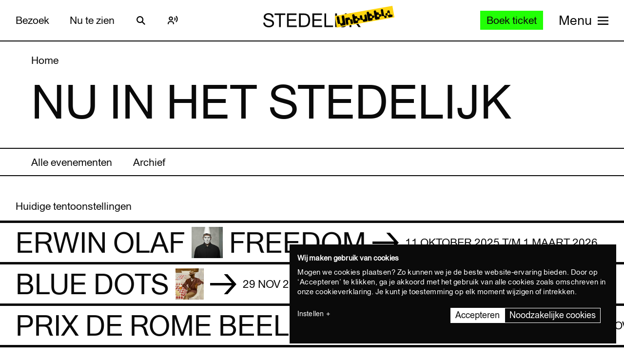

--- FILE ---
content_type: text/javascript
request_url: https://widget.enviso.io/build-ts/modern/base-d0ffeb60.js
body_size: 79
content:
import{a1 as e}from"./lit-element-5a533547.js";
/**
 * @license
 * Copyright 2017 Google LLC
 * SPDX-License-Identifier: BSD-3-Clause
 */const o=({finisher:o,descriptor:t})=>(n,r)=>{var i;if(void 0===r){const r=null!==(i=n.originalKey)&&void 0!==i?i:n.key,l=null!=t?{kind:"method",placement:"prototype",key:r,descriptor:t(n.key)}:e(e({},n),{},{key:r});return null!=o&&(l.finisher=function(e){o(e,r)}),l}{const e=n.constructor;void 0!==t&&Object.defineProperty(n,r,t(r)),null==o||o(e,r)}};export{o};


--- FILE ---
content_type: image/svg+xml
request_url: https://www.stedelijk.nl/themes/stedelijk/assets/dist/images/chevron-0d9fc26ebc.svg
body_size: 47
content:
<svg xmlns="http://www.w3.org/2000/svg" width="17" height="10" viewBox="0 0 17 10"><path fill="#0A0A0A" d="M2.302 1L1 2.519l7.651 6.557 7.651-6.557L15 1 8.651 6.442z"/></svg>

--- FILE ---
content_type: text/javascript
request_url: https://widget.enviso.io/build-ts/modern/ticketing-widget-view-55c885eb.js
body_size: 23183
content:
import"./lit-element-5a533547.js";import"./es.iterator.every-b874bb5d.js";import{E as t}from"./enviso-base-resolver-570a8de9.js";
/*! *****************************************************************************
Copyright (c) Microsoft Corporation.

Permission to use, copy, modify, and/or distribute this software for any
purpose with or without fee is hereby granted.

THE SOFTWARE IS PROVIDED "AS IS" AND THE AUTHOR DISCLAIMS ALL WARRANTIES WITH
REGARD TO THIS SOFTWARE INCLUDING ALL IMPLIED WARRANTIES OF MERCHANTABILITY
AND FITNESS. IN NO EVENT SHALL THE AUTHOR BE LIABLE FOR ANY SPECIAL, DIRECT,
INDIRECT, OR CONSEQUENTIAL DAMAGES OR ANY DAMAGES WHATSOEVER RESULTING FROM
LOSS OF USE, DATA OR PROFITS, WHETHER IN AN ACTION OF CONTRACT, NEGLIGENCE OR
OTHER TORTIOUS ACTION, ARISING OUT OF OR IN CONNECTION WITH THE USE OR
PERFORMANCE OF THIS SOFTWARE.
***************************************************************************** */var e=function(){return e=Object.assign||function(t){for(var e,n=1,r=arguments.length;n<r;n++)for(var i in e=arguments[n])Object.prototype.hasOwnProperty.call(e,i)&&(t[i]=e[i]);return t},e.apply(this,arguments)};function n(t,e,n,r){return new(n||(n=Promise))((function(i,o){function a(t){try{s(r.next(t))}catch(t){o(t)}}function u(t){try{s(r.throw(t))}catch(t){o(t)}}function s(t){var e;t.done?i(t.value):(e=t.value,e instanceof n?e:new n((function(t){t(e)}))).then(a,u)}s((r=r.apply(t,e||[])).next())}))}function r(t,e){var n,r,i,o,a={label:0,sent:function(){if(1&i[0])throw i[1];return i[1]},trys:[],ops:[]};return o={next:u(0),throw:u(1),return:u(2)},"function"==typeof Symbol&&(o[Symbol.iterator]=function(){return this}),o;function u(o){return function(u){return function(o){if(n)throw new TypeError("Generator is already executing.");for(;a;)try{if(n=1,r&&(i=2&o[0]?r.return:o[0]?r.throw||((i=r.return)&&i.call(r),0):r.next)&&!(i=i.call(r,o[1])).done)return i;switch(r=0,i&&(o=[2&o[0],i.value]),o[0]){case 0:case 1:i=o;break;case 4:return a.label++,{value:o[1],done:!1};case 5:a.label++,r=o[1],o=[0];continue;case 7:o=a.ops.pop(),a.trys.pop();continue;default:if(!(i=a.trys,(i=i.length>0&&i[i.length-1])||6!==o[0]&&2!==o[0])){a=0;continue}if(3===o[0]&&(!i||o[1]>i[0]&&o[1]<i[3])){a.label=o[1];break}if(6===o[0]&&a.label<i[1]){a.label=i[1],i=o;break}if(i&&a.label<i[2]){a.label=i[2],a.ops.push(o);break}i[2]&&a.ops.pop(),a.trys.pop();continue}o=e.call(t,a)}catch(t){o=[6,t],r=0}finally{n=i=0}if(5&o[0])throw o[1];return{value:o[0]?o[1]:void 0,done:!0}}([o,u])}}}function i(){for(var t=0,e=0,n=arguments.length;e<n;e++)t+=arguments[e].length;var r=Array(t),i=0;for(e=0;e<n;e++)for(var o=arguments[e],a=0,u=o.length;a<u;a++,i++)r[i]=o[a];return r}var o={log:console.log.bind(console),warn:console.warn.bind(console),error:console.error.bind(console)},a="?";function u(t,e){var n,r=void 0===e?0:+e;try{if(n=function(t){var e=f(t,"stacktrace");if(!e)return;for(var n,r=/ line (\d+).*script (?:in )?(\S+)(?:: in function (\S+))?$/i,i=/ line (\d+), column (\d+)\s*(?:in (?:<anonymous function: ([^>]+)>|([^)]+))\((.*)\))? in (.*):\s*$/i,o=e.split("\n"),u=[],s=0;s<o.length;s+=2){var c=void 0;r.exec(o[s])?c={args:[],column:void 0,func:(n=r.exec(o[s]))[3],line:+n[1],url:n[2]}:i.exec(o[s])&&(c={args:(n=i.exec(o[s]))[5]?n[5].split(","):[],column:+n[2],func:n[3]||n[4],line:+n[1],url:n[6]}),c&&(!c.func&&c.line&&(c.func=a),c.context=[o[s+1]],u.push(c))}if(!u.length)return;return{stack:u,message:f(t,"message"),name:f(t,"name")}}(t),n)return n}catch(t){if(s)throw t}try{if(n=function(t){var e=f(t,"stack");if(!e)return;for(var n,r,i,o,u=/^\s*at (.*?) ?\(((?:file|https?|blob|chrome-extension|native|eval|webpack|<anonymous>|\/).*?)(?::(\d+))?(?::(\d+))?\)?\s*$/i,s=/^\s*(.*?)(?:\((.*?)\))?(?:^|@)((?:file|https?|blob|chrome|webpack|resource|capacitor|\[native).*?|[^@]*bundle)(?::(\d+))?(?::(\d+))?\s*$/i,c=/^\s*at (?:((?:\[object object\])?.+) )?\(?((?:file|ms-appx|https?|webpack|blob):.*?):(\d+)(?::(\d+))?\)?\s*$/i,d=/(\S+) line (\d+)(?: > eval line \d+)* > eval/i,p=/\((\S*)(?::(\d+))(?::(\d+))\)/,v=e.split("\n"),m=[],h=0,E=v.length;h<E;h+=1){if(u.exec(v[h])){var g=(i=u.exec(v[h]))[2]&&0===i[2].indexOf("native");n=i[2]&&0===i[2].indexOf("eval"),r=p.exec(i[2]),n&&r&&(i[2]=r[1],i[3]=r[2],i[4]=r[3]),o={args:g?[i[2]]:[],column:i[4]?+i[4]:void 0,func:i[1]||a,line:i[3]?+i[3]:void 0,url:g?void 0:i[2]}}else if(c.exec(v[h]))o={args:[],column:(i=c.exec(v[h]))[4]?+i[4]:void 0,func:i[1]||a,line:+i[3],url:i[2]};else{if(!s.exec(v[h]))continue;n=(i=s.exec(v[h]))[3]&&i[3].indexOf(" > eval")>-1,r=d.exec(i[3]),n&&r?(i[3]=r[1],i[4]=r[2],i[5]=void 0):0!==h||i[5]||l(t.columnNumber)||(m[0].column=t.columnNumber+1),o={args:i[2]?i[2].split(","):[],column:i[5]?+i[5]:void 0,func:i[1]||a,line:i[4]?+i[4]:void 0,url:i[3]}}!o.func&&o.line&&(o.func=a),m.push(o)}if(!m.length)return;return{stack:m,message:f(t,"message"),name:f(t,"name")}}(t),n)return n}catch(t){if(s)throw t}try{if(n=function(t){var e=f(t,"message");if(!e)return;var n=e.split("\n");if(n.length<4)return;var r,i=/^\s*Line (\d+) of linked script ((?:file|https?|blob)\S+)(?:: in function (\S+))?\s*$/i,o=/^\s*Line (\d+) of inline#(\d+) script in ((?:file|https?|blob)\S+)(?:: in function (\S+))?\s*$/i,u=/^\s*Line (\d+) of function script\s*$/i,s=[],c=window&&window.document&&window.document.getElementsByTagName("script"),l=[];for(var p in c)d(c,p)&&!c[p].src&&l.push(c[p]);for(var v=2;v<n.length;v+=2){var m=void 0;if(i.exec(n[v]))m={args:[],column:void 0,func:(r=i.exec(n[v]))[3],line:+r[1],url:r[2]};else if(o.exec(n[v]))m={args:[],column:void 0,func:(r=o.exec(n[v]))[4],line:+r[1],url:r[3]};else if(u.exec(n[v])){r=u.exec(n[v]),m={url:window.location.href.replace(/#.*$/,""),args:[],column:void 0,func:"",line:+r[1]}}m&&(m.func||(m.func=a),m.context=[n[v+1]],s.push(m))}if(!s.length)return;return{stack:s,message:n[0],name:f(t,"name")}}(t),n)return n}catch(t){if(s)throw t}try{if(n=c(t,r+1))return n}catch(t){if(s)throw t}return{message:f(t,"message"),name:f(t,"name"),stack:[]}}var s=!1;function c(t,e){for(var n,r,i=/function\s+([_$a-zA-Z\xA0-\uFFFF][_$a-zA-Z0-9\xA0-\uFFFF]*)?\s*\(/i,o=[],s={},d=!1,l=c.caller;l&&!d;l=l.caller)l!==u&&(r={args:[],column:void 0,func:a,line:void 0,url:void 0},n=i.exec(l.toString()),l.name?r.func=l.name:n&&(r.func=n[1]),void 0===r.func&&(r.func=n?n.input.substring(0,n.input.indexOf("{")):void 0),s[l.toString()]?d=!0:s[l.toString()]=!0,o.push(r));e&&o.splice(0,e);var p={stack:o,message:f(t,"message"),name:f(t,"name")};return function(t,e,n){var r={url:e,line:n?+n:void 0};if(r.url&&r.line){t.incomplete=!1;var i=t.stack;if(i.length>0&&i[0].url===r.url){if(i[0].line===r.line)return!1;if(!i[0].line&&i[0].func===r.func)return i[0].line=r.line,i[0].context=r.context,!1}return i.unshift(r),t.partial=!0,!0}t.incomplete=!0}(p,f(t,"sourceURL")||f(t,"fileName"),f(t,"line")||f(t,"lineNumber")),p}function f(t,e){if("object"==typeof t&&t&&e in t){var n=t[e];return"string"==typeof n?n:void 0}}function d(t,e){return Object.prototype.hasOwnProperty.call(t,e)}function l(t){return void 0===t}function p(t,e,n){var r=t[e],i=n(r),o=function(){return i.apply(this,arguments)};return t[e]=o,{stop:function(){t[e]===o?t[e]=r:i=r}}}function v(t,e,n){var r=n.before,i=n.after;return p(t,e,(function(t){return function(){var e,n=arguments;return r&&B(r,this,n),"function"==typeof t&&(e=t.apply(this,n)),i&&B(i,this,n),e}}))}var m=/^(?:[Uu]ncaught (?:exception: )?)?(?:((?:Eval|Internal|Range|Reference|Syntax|Type|URI|)Error): )?(.*)$/;function h(t){var e=function(t){return v(window,"onerror",{before:function(e,n,r,i,o){var a;if(o)a=u(o),t(a,o);else{var s,c={url:n,column:i,line:r},f=e;if("[object String]"==={}.toString.call(e)){var d=m.exec(f);d&&(s=d[1],f=d[2])}t(a={name:s,message:"string"==typeof f?f:void 0,stack:[c]},e)}}})}(t).stop,n=function(t){return v(window,"onunhandledrejection",{before:function(e){var n=e.reason||"Empty reason",r=u(n);t(r,n)}})}(t).stop;return{stop:function(){e(),n()}}}var E,g="agent",y="console",b="custom",T="source";function C(t,e,n,r){return t&&(void 0!==t.message||e instanceof Error)?{message:t.message||"Empty message",stack:S(t),handlingStack:r,type:t.name}:{message:n+" "+Z(e),stack:"No stack, consider using an instance of Error",handlingStack:r,type:t&&t.name}}function S(t){var e=_(t);return t.stack.forEach((function(t){var n="?"===t.func?"<anonymous>":t.func,r=t.args&&t.args.length>0?"("+t.args.join(", ")+")":"",i=t.line?":"+t.line:"",o=t.line&&t.column?":"+t.column:"";e+="\n  at "+n+r+" @ "+t.url+i+o})),e}function _(t){return(t.name||"Error")+": "+t.message}function R(){var t,e=new Error;if(!e.stack)try{throw e}catch(t){}return B((function(){var n=u(e);n.stack=n.stack.slice(2),t=S(n)})),t}!function(t){t.HANDLED="handled",t.UNHANDLED="unhandled"}(E||(E={}));var w=!1,O=function(){function t(t,e){this.endpointBuilder=t,this.bytesLimit=e}return t.prototype.send=function(t,e,n){var r=this.endpointBuilder.build(),i=!!navigator.sendBeacon&&e<this.bytesLimit;if(i)try{if(navigator.sendBeacon(r,t))return}catch(t){!function(t){A||(A=!0,j(t))}(t)}var o=new XMLHttpRequest;o.addEventListener("loadend",P((function(t){return function(t){var o=null==t?void 0:t.currentTarget;o.status>=200&&o.status<300||w||(w=!0,V("XHR fallback failed",{on_line:navigator.onLine,size:e,url:r,try_beacon:i,flush_reason:n,event:{is_trusted:t.isTrusted,total:t.total,loaded:t.loaded},request:{status:o.status,ready_state:o.readyState,response_text:o.responseText.slice(0,512)}}))}(t)}))),o.open("POST",r,!0),o.send(t)},t}(),A=!1;var I,x=/[^\u0000-\u007F]/,k=function(){function t(t,e,n,r,i,o){void 0===o&&(o=Q),this.request=t,this.maxSize=e,this.bytesLimit=n,this.maxMessageSize=r,this.flushTimeout=i,this.beforeUnloadCallback=o,this.pushOnlyBuffer=[],this.upsertBuffer={},this.bufferBytesSize=0,this.bufferMessageCount=0,this.flushOnVisibilityHidden(),this.flushPeriodically()}return t.prototype.add=function(t){this.addOrUpdate(t)},t.prototype.upsert=function(t,e){this.addOrUpdate(t,e)},t.prototype.flush=function(t){if(0!==this.bufferMessageCount){var e=i(this.pushOnlyBuffer,it(this.upsertBuffer));this.request.send(e.join("\n"),this.bufferBytesSize,t),this.pushOnlyBuffer=[],this.upsertBuffer={},this.bufferBytesSize=0,this.bufferMessageCount=0}},t.prototype.sizeInBytes=function(t){return x.test(t)?void 0!==window.TextEncoder?(new TextEncoder).encode(t).length:new Blob([t]).size:t.length},t.prototype.addOrUpdate=function(t,e){var n=this.process(t),r=n.processedMessage,i=n.messageBytesSize;i>=this.maxMessageSize?o.warn("Discarded a message whose size was bigger than the maximum allowed size "+this.maxMessageSize+"KB."):(this.hasMessageFor(e)&&this.remove(e),this.willReachedBytesLimitWith(i)&&this.flush("willReachedBytesLimitWith"),this.push(r,i,e),this.isFull()&&this.flush("isFull"))},t.prototype.process=function(t){var e=Z(t);return{processedMessage:e,messageBytesSize:this.sizeInBytes(e)}},t.prototype.push=function(t,e,n){this.bufferMessageCount>0&&(this.bufferBytesSize+=1),void 0!==n?this.upsertBuffer[n]=t:this.pushOnlyBuffer.push(t),this.bufferBytesSize+=e,this.bufferMessageCount+=1},t.prototype.remove=function(t){var e=this.upsertBuffer[t];delete this.upsertBuffer[t];var n=this.sizeInBytes(e);this.bufferBytesSize-=n,this.bufferMessageCount-=1,this.bufferMessageCount>0&&(this.bufferBytesSize-=1)},t.prototype.hasMessageFor=function(t){return void 0!==t&&void 0!==this.upsertBuffer[t]},t.prototype.willReachedBytesLimitWith=function(t){return this.bufferBytesSize+t+1>=this.bytesLimit},t.prototype.isFull=function(){return this.bufferMessageCount===this.maxSize||this.bufferBytesSize>=this.bytesLimit},t.prototype.flushPeriodically=function(){var t=this;setTimeout(P((function(){t.flush("flushPeriodically"),t.flushPeriodically()})),this.flushTimeout)},t.prototype.flushOnVisibilityHidden=function(){var t=this;navigator.sendBeacon&&(ct(window,"beforeunload",this.beforeUnloadCallback),ct(document,"visibilitychange",(function(){"hidden"===document.visibilityState&&t.flush("visibilitychange")})),ct(window,"beforeunload",(function(){return t.flush("beforeunload")})))},t}();function L(){var t,e=(t="event-bridge",Et&&Et.has(t)?window.DatadogEventBridge:null);if(e)return{getAllowedWebViewHosts:function(){return JSON.parse(e.getAllowedWebViewHosts())},send:function(t,n){e.send(JSON.stringify({eventType:t,event:n}))}}}function D(){var t=L();return!!t&&et(t.getAllowedWebViewHosts(),window.location.hostname)}!function(t){t.info="info",t.error="error"}(I||(I={}));var N,M={maxMessagesPerPage:0,sentMessageCount:0};function U(t){var e;if(D()){var n=L();N=function(t){return n.send("internal_log",i(t))}}else if(t.internalMonitoringEndpointBuilder){var r=function(t){var e,n=r(t.internalMonitoringEndpointBuilder);function r(e){return new k(new O(e,t.batchBytesLimit),t.maxBatchSize,t.batchBytesLimit,t.maxMessageSize,t.flushTimeout)}return void 0!==t.replica&&(e=r(t.replica.internalMonitoringEndpointBuilder)),{add:function(t){n.add(t),e&&e.add(t)}}}(t);N=function(t){return r.add(i(t))}}function i(t){return mt({date:(new Date).getTime()},void 0!==e?e():{},t)}return function(t){for(var e=[],n=1;n<arguments.length;n++)e[n-1]=arguments[n];e.forEach((function(e){for(var n in e)Object.prototype.hasOwnProperty.call(e,n)&&(t[n]=e[n])}))}(M,{maxMessagesPerPage:t.maxInternalMonitoringMessagesPerPage,sentMessageCount:0}),{setExternalContextProvider:function(t){e=t}}}function P(t){return function(){return B(t,this,arguments)}}function B(t,e,n){try{return t.apply(e,n)}catch(t){H(t);try{j(t)}catch(t){H(t)}}}function V(t,n){!function(t,e){M.debugMode&&o.log("[MONITORING MESSAGE]",t,e)}(t,n),W(e(e({message:t},n),{status:I.info}))}function j(t){W(e(e({},function(t){if(t instanceof Error){var e=u(t);return{error:{kind:e.name,stack:S(e)},message:e.message}}return{error:{stack:"Not an instance of error"},message:"Uncaught "+Z(t)}}(t)),{status:I.error}))}function W(t){N&&M.sentMessageCount<M.maxMessagesPerPage&&(M.sentMessageCount+=1,N(t))}function F(t){M.debugMode=t}function H(t){M.debugMode&&o.error("[INTERNAL ERROR]",t)}var q,z,Y=1e3,G=6e4;function K(t,e,n){var r,i,o=!n||void 0===n.leading||n.leading,a=!n||void 0===n.trailing||n.trailing,u=!1;return{throttled:function(){for(var n=[],s=0;s<arguments.length;s++)n[s]=arguments[s];u?r=n:(o?t.apply(void 0,n):r=n,u=!0,i=setTimeout((function(){a&&r&&t.apply(void 0,r),u=!1,r=void 0}),e))},cancel:function(){clearTimeout(i),u=!1,r=void 0}}}function $(t){return t?(parseInt(t,10)^16*Math.random()>>parseInt(t,10)/4).toString(16):"10000000-1000-4000-8000-100000000000".replace(/[018]/g,$)}function J(t){return 0!==t&&100*Math.random()<=t}function X(t,e){return+t.toFixed(e)}function Q(){}function Z(t,e,n){if(null==t)return JSON.stringify(t);var r=[!1,void 0];tt(t)&&(r=[!0,t.toJSON],delete t.toJSON);var i,o,a=[!1,void 0];"object"==typeof t&&tt(i=Object.getPrototypeOf(t))&&(a=[!0,i.toJSON],delete i.toJSON);try{o=JSON.stringify(t,e,n)}catch(t){o="<error: unable to serialize object>"}finally{r[0]&&(t.toJSON=r[1]),a[0]&&(i.toJSON=a[1])}return o}function tt(t){return"object"==typeof t&&null!==t&&Object.prototype.hasOwnProperty.call(t,"toJSON")}function et(t,e){return-1!==t.indexOf(e)}function nt(t){return rt(t)&&t>=0&&t<=100}function rt(t){return"number"==typeof t}function it(t){return Object.keys(t).map((function(e){return t[e]}))}function ot(t){return Object.keys(t).map((function(e){return[e,t[e]]}))}function at(t){return 0===Object.keys(t).length}function ut(t){if(t.origin)return t.origin;var e=t.host.replace(/(:80|:443)$/,"");return t.protocol+"//"+e}function st(t,e){var n=new RegExp("(?:^|;)\\s*"+e+"\\s*=\\s*([^;]+)").exec(t);return n?n[1]:void 0}function ct(t,e,n,r){return ft(t,[e],n,r)}function ft(t,e,n,r){var i=void 0===r?{}:r,o=i.once,a=i.capture,u=i.passive,s=P(o?function(t){f(),n(t)}:n),c=u?{capture:a,passive:u}:a;e.forEach((function(e){return t.addEventListener(e,s,c)}));var f=function(){return e.forEach((function(e){return t.removeEventListener(e,s,c)}))};return{stop:f}}function dt(t,e){document.readyState===t||"complete"===document.readyState?e():ct(window,"complete"===t?"load":"DOMContentLoaded",e,{once:!0})}function lt(t){return null===t?"null":Array.isArray(t)?"array":typeof t}function pt(t,e,n){if(void 0===n&&(n=function(){if("undefined"!=typeof WeakSet){var t=new WeakSet;return{hasAlreadyBeenSeen:function(e){var n=t.has(e);return n||t.add(e),n}}}var e=[];return{hasAlreadyBeenSeen:function(t){var n=e.indexOf(t)>=0;return n||e.push(t),n}}}()),void 0===e)return t;if("object"!=typeof e||null===e)return e;if(e instanceof Date)return new Date(e.getTime());if(e instanceof RegExp){var r=e.flags||[e.global?"g":"",e.ignoreCase?"i":"",e.multiline?"m":"",e.sticky?"y":"",e.unicode?"u":""].join("");return new RegExp(e.source,r)}if(!n.hasAlreadyBeenSeen(e)){if(Array.isArray(e)){for(var i=Array.isArray(t)?t:[],o=0;o<e.length;++o)i[o]=pt(i[o],e[o],n);return i}var a="object"===lt(t)?t:{};for(var u in e)Object.prototype.hasOwnProperty.call(e,u)&&(a[u]=pt(a[u],e[u],n));return a}}function vt(t){return pt(void 0,t)}function mt(){for(var t,e=[],n=0;n<arguments.length;n++)e[n]=arguments[n];for(var r=0,i=e;r<i.length;r++){var o=i[r];null!=o&&(t=pt(t,o))}return t}!function(t){t.DOCUMENT="document",t.XHR="xhr",t.BEACON="beacon",t.FETCH="fetch",t.CSS="css",t.JS="js",t.IMAGE="image",t.FONT="font",t.MEDIA="media",t.OTHER="other"}(q||(q={})),function(t){t.FETCH="fetch",t.XHR="xhr"}(z||(z={}));var ht,Et,gt,yt,bt,Tt=Y;function Ct(t,e,n,r){var i=new Date;i.setTime(i.getTime()+n);var o="expires="+i.toUTCString(),a=r&&r.crossSite?"none":"strict",u=r&&r.domain?";domain="+r.domain:"",s=r&&r.secure?";secure":"";document.cookie=t+"="+e+";"+o+";path=/;samesite="+a+u+s}function St(t){return st(document.cookie,t)}function _t(t,e){Ct(t,"",0,e)}function Rt(t,e){return function(){for(var n=[],r=0;r<arguments.length;r++)n[r]=arguments[r];try{return t.apply(void 0,n)}catch(t){o.error(e,t)}}}function wt(t){return{relative:t,timeStamp:Ot(t)}}function Ot(t){var e=Date.now()-performance.now();return e>Nt()?Math.round(e+t):function(t){return Math.round(Nt()+t)}(t)}function At(t){return rt(t)?X(1e6*t,0):t}function It(){return Date.now()}function xt(){return performance.now()}function kt(){return{relative:xt(),timeStamp:It()}}function Lt(){return{relative:0,timeStamp:Nt()}}function Dt(t,e){return e-t}function Nt(){return void 0===yt&&(yt=performance.timing.navigationStart),yt}function Mt(t){return Ut(t,ut(window.location)).href}function Ut(t,e){if(function(){if(void 0!==bt)return bt;try{var t=new URL("http://test/path");return bt="http://test/path"===t.href}catch(t){bt=!1}return bt}())return void 0!==e?new URL(t,e):new URL(t);if(void 0===e&&!/:/.test(t))throw new Error("Invalid URL: '"+t+"'");var n=document,r=n.createElement("a");if(void 0!==e){var i=(n=document.implementation.createHTMLDocument("")).createElement("base");i.href=e,n.head.appendChild(i),n.body.appendChild(r)}return r.href=t,r}!function(t){t.RELEASE="release",t.STAGING="staging",t.CANARY="canary",t.E2E_TEST="e2e-test"}(gt||(gt={}));var Pt={alternate:{logs:"logs",rum:"rum",sessionReplay:"session-replay"},classic:{logs:"browser",rum:"rum",sessionReplay:void 0}},Bt={logs:"logs",rum:"rum",sessionReplay:"replay"},Vt="datadoghq.com",jt="datadoghq.eu",Wt=[Vt,jt],Ft=[Vt,"us3.datadoghq.com",jt,"ddog-gov.com"];function Ht(t,e,n,r){var i=e.sdkVersion,o=t.proxyUrl&&Mt(t.proxyUrl),a=t.site,u=void 0===a?Vt:a,s=t.clientToken,c=t.env,f=t.proxyHost,d=t.service,l=t.version,p=t.intakeApiVersion,v=t.useAlternateIntakeDomains,m=function(t){if(function(t){return v||!et(Wt,u)||"sessionReplay"===t}(t)){var e=Pt.alternate[t],n=u.split("."),r=n.pop();return e+".browser-intake-"+(n.join("-")+"."+r)}var i=Pt.classic[t];return i+"-http-intake.logs."+u}(n),h=function(t){return g(t)?"/api/v2/"+Bt[t]:"/v1/input/"+s}(n);function E(){var t=function(t,e){var n="ddsource="+(e||"browser")+"&ddtags="+encodeURIComponent("sdk_version:"+i+(c?",env:"+c:"")+(d?",service:"+d:"")+(l?",version:"+l:""));g(t)&&(n+="&dd-api-key="+s+"&dd-evp-origin-version="+encodeURIComponent(i)+"&dd-evp-origin=browser&dd-request-id="+$());"rum"===t&&(n+="&batch_time="+It());return n}(n,r),e="https://"+m+h+"?"+t;return o?o+"?ddforward="+encodeURIComponent(e):f?"https://"+f+h+"?ddhost="+m+"&"+t:e}function g(t){return 2===p||!et(Ft,u)||"sessionReplay"===t}return{build:E,buildIntakeUrl:function(){if(o)return o+"?ddforward";var t=E();return t.slice(0,t.indexOf("?"))}}}function qt(t,n){var r=function(t,n){if(n.buildMode===gt.E2E_TEST){var r=function(t){return{build:function(){return t},buildIntakeUrl:function(){return t}}};return{logsEndpointBuilder:r("<<< E2E LOGS ENDPOINT >>>"),rumEndpointBuilder:r("<<< E2E RUM ENDPOINT >>>"),sessionReplayEndpointBuilder:r("<<< E2E SESSION REPLAY ENDPOINT >>>"),internalMonitoringEndpointBuilder:r("<<< E2E INTERNAL MONITORING ENDPOINT >>>")}}var i={logsEndpointBuilder:Ht(t,n,"logs"),rumEndpointBuilder:Ht(t,n,"rum"),sessionReplayEndpointBuilder:Ht(t,n,"sessionReplay")};if(t.internalMonitoringApiKey)return e(e({},i),{internalMonitoringEndpointBuilder:Ht(e(e({},t),{clientToken:t.internalMonitoringApiKey}),n,"logs","browser-agent-internal-monitoring")});return i}(t,n),i=it(r).map((function(t){return t.buildIntakeUrl()})),o=function(t,n,r){if(n.buildMode!==gt.STAGING||void 0===t.replica)return;var i=e(e({},t),{site:Vt,applicationId:t.replica.applicationId,clientToken:t.replica.clientToken,useAlternateIntakeDomains:!0,intakeApiVersion:2}),o={logsEndpointBuilder:Ht(i,n,"logs"),rumEndpointBuilder:Ht(i,n,"rum"),internalMonitoringEndpointBuilder:Ht(i,n,"logs","browser-agent-internal-monitoring")};return r.push.apply(r,it(o).map((function(t){return t.buildIntakeUrl()}))),e({applicationId:t.replica.applicationId},o)}(t,n,i);return e(e({isIntakeUrl:function(t){return i.some((function(e){return 0===t.indexOf(e)}))}},r),{replica:o})}var zt={ALLOW:"allow",MASK:"mask",MASK_USER_INPUT:"mask-user-input"};function Yt(t,n){var r;if(t&&t.clientToken){var i;if(void 0===t.sampleRate||nt(t.sampleRate))return i=t.enableExperimentalFeatures,Array.isArray(i)&&(Et||(Et=new Set(i)),i.filter((function(t){return"string"==typeof t})).forEach((function(t){Et.add(t)}))),e(e({},qt(t,n)),{beforeSend:t.beforeSend&&Rt(t.beforeSend,"beforeSend threw an error:"),cookieOptions:Gt(t),sampleRate:null!==(r=t.sampleRate)&&void 0!==r?r:100,service:t.service,silentMultipleInit:!!t.silentMultipleInit,batchBytesLimit:16384,maxErrorsPerMinute:3e3,maxInternalMonitoringMessagesPerPage:15,requestErrorResponseLengthLimit:32768,flushTimeout:3e4,maxBatchSize:50,maxMessageSize:262144});o.error("Sample Rate should be a number between 0 and 100")}else o.error("Client Token is not configured, we will not send any data.")}function Gt(t){var e={};return e.secure=function(t){return!!t.useSecureSessionCookie||!!t.useCrossSiteSessionCookie}(t),e.crossSite=!!t.useCrossSiteSessionCookie,t.trackSessionAcrossSubdomains&&(e.domain=function(){if(void 0===ht){for(var t="dd_site_test_"+$(),e=window.location.hostname.split("."),n=e.pop();e.length&&!St(t);)n=e.pop()+"."+n,Ct(t,"test",Y,{domain:n});_t(t,{domain:n}),ht=n}return ht}()),e}var Kt,$t,Jt=function(){function t(t){this.onFirstSubscribe=t,this.observers=[]}return t.prototype.subscribe=function(t){var e=this;return!this.observers.length&&this.onFirstSubscribe&&(this.onLastUnsubscribe=this.onFirstSubscribe()||void 0),this.observers.push(t),{unsubscribe:function(){e.observers=e.observers.filter((function(e){return t!==e})),!e.observers.length&&e.onLastUnsubscribe&&e.onLastUnsubscribe()}}},t.prototype.notify=function(t){this.observers.forEach((function(e){return e(t)}))},t}();function Xt(t){(function(){$t||($t=new Jt,Kt=console.error,console.error=function(){for(var t=[],n=0;n<arguments.length;n++)t[n]=arguments[n];var r=R();B((function(){Kt.apply(console,t);var n=e(e({},function(t,e){var n=function(t,e){for(var n=0;n<t.length;n+=1){var r=t[n];if(e(r,n,t))return r}}(t,(function(t){return t instanceof Error}));return{message:i(["console error:"],t).map((function(t){return function(t){if("string"==typeof t)return t;if(t instanceof Error)return _(u(t));return Z(t,void 0,2)}(t)})).join(" "),stack:n?S(u(n)):void 0,handlingStack:e}}(t,r)),{source:y,startClocks:kt(),handling:E.HANDLED});$t.notify(n)}))});return $t})().subscribe((function(e){return t.notify(e)}))}var Qt=function(){function t(t){var e=this;this.expireDelay=t,this.previousContexts=[],this.clearOldContextsInterval=setInterval((function(){return e.clearOldContexts()}),6e4)}return t.prototype.find=function(t){if(void 0===t||void 0!==this.current&&void 0!==this.currentStart&&t>=this.currentStart)return this.current;for(var e=0,n=this.previousContexts;e<n.length;e++){var r=n[e];if(t>r.endTime)break;if(t>=r.startTime)return r.context}},t.prototype.setCurrent=function(t,e){this.current=t,this.currentStart=e},t.prototype.getCurrent=function(){return this.current},t.prototype.clearCurrent=function(){this.current=void 0,this.currentStart=void 0},t.prototype.closeCurrent=function(t){void 0!==this.current&&void 0!==this.currentStart&&(this.previousContexts.unshift({endTime:t,context:this.current,startTime:this.currentStart}),this.clearCurrent())},t.prototype.clearOldContexts=function(){for(var t=xt()-this.expireDelay;this.previousContexts.length>0&&this.previousContexts[this.previousContexts.length-1].startTime<t;)this.previousContexts.pop()},t.prototype.reset=function(){this.clearCurrent(),this.previousContexts=[]},t.prototype.stop=function(){clearInterval(this.clearOldContextsInterval)},t}(),Zt="_dd_s",te=9e5,ee=144e5,ne=/^([a-z]+)=([a-z0-9-]+)$/,re="&";function ie(t,e,n){var r=new Jt,i=new Jt,o=setInterval(P(u),Tt),a=oe(t);function u(){var n=oe(t);return s()&&(!function(t){if(a.id!==t.id)return t.id&&ae(a)&&c(t,"different id"),!0;if(a[e]!==t[e])return c(t,"different tracking type"),!0;return!1}(n)?a=n:(a={},i.notify())),n}function s(){return void 0!==a[e]}function c(t,n){V("Session inconsistencies detected",{debug:{productKey:e,sessionCache:a,cookieSession:t,cause:n}})}return{expandOrRenewSession:K(P((function(){var i=u();(function(r){var i=n(r[e]),o=i.trackingType,a=i.isTracked;r[e]=o,a&&!r.id&&(r.id=$(),r.created=String(Date.now()));return ue(r,t),a})(i)&&!s()&&function(t){a=t,r.notify()}(i),a=i})),Tt).throttled,expandSession:function(){var e=u();s()&&ue(e,t)},getSession:function(){return a},renewObservable:r,expireObservable:i,stop:function(){clearInterval(o)}}}function oe(t){var e=function(){var t=St(Zt),e={};(function(t){return void 0!==t&&(-1!==t.indexOf("&")||ne.test(t))})(t)&&t.split(re).forEach((function(t){var n=ne.exec(t);if(null!==n){var r=n[1],i=n[2];e[r]=i}}));return e}();return ae(e)?e:(se(t),{})}function ae(t){return(void 0===t.created||Date.now()-Number(t.created)<ee)&&(void 0===t.expire||Date.now()<Number(t.expire))}function ue(t,e){if(at(t))se(e);else{t.expire=String(Date.now()+te);var n=ot(t).map((function(t){return t[0]+"="+t[1]})).join(re);Ct(Zt,n,te,e)}}function se(t){Ct(Zt,"",0,t)}var ce,fe,de=G,le=ee;function pe(t,e,n){!function(t){var e=St(Zt),n=St("_dd"),r=St("_dd_r"),i=St("_dd_l");if(!e){var o={};n&&(o.id=n),i&&/^[01]$/.test(i)&&(o.logs=i),r&&/^[012]$/.test(r)&&(o.rum=r),ue(o,t)}}(t);var r,i,o=ie(t,e,n),a=new Qt(le);function u(){return{id:o.getSession().id,trackingType:o.getSession()[e]}}return o.renewObservable.subscribe((function(){a.setCurrent(u(),xt())})),o.expireObservable.subscribe((function(){a.closeCurrent(xt())})),o.expandOrRenewSession(),a.setCurrent(u(),Lt().relative),ft(window,["click","touchstart","keydown","scroll"],(function(){return o.expandOrRenewSession()}),{capture:!0,passive:!0}).stop,r=function(){return o.expandSession()},i=P((function(){"visible"===document.visibilityState&&r()})),ct(document,"visibilitychange",i).stop,setInterval(i,de),{findActiveSession:function(t){return a.find(t)},renewObservable:o.renewObservable,expireObservable:o.expireObservable}}function ve(t,e,n){var r=0,i=!1;return{isLimitReached:function(){if(0===r&&setTimeout((function(){r=0}),G),(r+=1)<=e||i)return i=!1,!1;if(r===e+1){i=!0;try{n({message:"Reached max number of "+t+"s by minute: "+e,source:g,startClocks:kt()})}finally{i=!1}}return!0}}}function me(){var t;return ce||(t=new Jt((function(){var e=v(XMLHttpRequest.prototype,"open",{before:he}).stop,n=v(XMLHttpRequest.prototype,"send",{before:function(){Ee.call(this,t)}}).stop,r=v(XMLHttpRequest.prototype,"abort",{before:ge}).stop;return function(){e(),n(),r()}})),ce=t),ce}function he(t,e){this._datadog_xhr={state:"open",method:t,url:Mt(e)}}function Ee(t){var n=this;if(this._datadog_xhr){var r=this._datadog_xhr;r.state="start",r.startTime=xt(),r.startClocks=kt(),r.isAborted=!1,r.xhr=this;var i=!1,o=v(this,"onreadystatechange",{before:function(){this.readyState===XMLHttpRequest.DONE&&a()}}).stop,a=P((function(){if(n.removeEventListener("loadend",a),o(),!i){i=!0;var u=n._datadog_xhr;u.state="complete",u.duration=Dt(r.startClocks.timeStamp,It()),u.responseText=n.response,u.status=n.status,t.notify(e({},u))}}));this.addEventListener("loadend",a),t.notify(r)}}function ge(){this._datadog_xhr&&(this._datadog_xhr.isAborted=!0)}function ye(){var t;return fe||(t=new Jt((function(){if(window.fetch)return p(window,"fetch",(function(e){return function(n,r){var i,o=B(be,null,[t,n,r]);return o?(i=e.call(this,o.input,o.init),B(Te,null,[t,i,o])):i=e.call(this,n,r),i}})).stop})),fe=t),fe}function be(t,e,n){var r=n&&n.method||"object"==typeof e&&e.method||"GET",i=Mt("object"==typeof e&&e.url||e),o={state:"start",init:n,input:e,method:r,startClocks:kt(),url:i};return t.notify(o),o}function Te(t,e,i){var o=this,a=function(e){return n(o,void 0,void 0,(function(){var n,o,a;return r(this,(function(r){switch(r.label){case 0:return(n=i).state="complete",n.duration=Dt(n.startClocks.timeStamp,It()),"stack"in e||e instanceof Error?(n.status=0,n.responseText=S(u(e)),n.isAborted=e instanceof DOMException&&e.code===DOMException.ABORT_ERR,n.error=e,t.notify(n),[3,6]):[3,1];case 1:if(!("status"in e))return[3,6];o=void 0,r.label=2;case 2:return r.trys.push([2,4,,5]),[4,e.clone().text()];case 3:return o=r.sent(),[3,5];case 4:return a=r.sent(),o="Unable to retrieve response: "+a,[3,5];case 5:n.response=e,n.responseText=o,n.responseType=e.type,n.status=e.status,n.isAborted=!1,t.notify(n),r.label=6;case 6:return[2]}}))}))};e.then(P(a),P(a))}var Ce=function(){function t(t){void 0===t&&(t=1e4),this.limit=t,this.buffer=[]}return t.prototype.add=function(t){this.buffer.push(t)>this.limit&&this.buffer.splice(0,1)},t.prototype.drain=function(){this.buffer.forEach((function(t){return t()})),this.buffer.length=0},t}();function Se(t,e){for(var n=t,r=0,i=e.split(".");r<i.length;r++){var o=i[r];if(!Re(n,o))return;n=n[o]}return n}function _e(t,e,n){for(var r=t,i=e.split("."),o=0;o<i.length;o+=1){var a=i[o];if(!Re(r,a))return;o!==i.length-1?r=r[a]:r[a]=n}}function Re(t,e){return"object"==typeof t&&null!==t&&e in t}
/*! *****************************************************************************
Copyright (c) Microsoft Corporation.

Permission to use, copy, modify, and/or distribute this software for any
purpose with or without fee is hereby granted.

THE SOFTWARE IS PROVIDED "AS IS" AND THE AUTHOR DISCLAIMS ALL WARRANTIES WITH
REGARD TO THIS SOFTWARE INCLUDING ALL IMPLIED WARRANTIES OF MERCHANTABILITY
AND FITNESS. IN NO EVENT SHALL THE AUTHOR BE LIABLE FOR ANY SPECIAL, DIRECT,
INDIRECT, OR CONSEQUENTIAL DAMAGES OR ANY DAMAGES WHATSOEVER RESULTING FROM
LOSS OF USE, DATA OR PROFITS, WHETHER IN AN ACTION OF CONTRACT, NEGLIGENCE OR
OTHER TORTIOUS ACTION, ARISING OUT OF OR IN CONNECTION WITH THE USE OR
PERFORMANCE OF THIS SOFTWARE.
***************************************************************************** */var we,Oe,Ae,Ie=function(){return Ie=Object.assign||function(t){for(var e,n=1,r=arguments.length;n<r;n++)for(var i in e=arguments[n])Object.prototype.hasOwnProperty.call(e,i)&&(t[i]=e[i]);return t},Ie.apply(this,arguments)};!function(t){t.ACTION="action",t.ERROR="error",t.LONG_TASK="long_task",t.VIEW="view",t.RESOURCE="resource"}(we||(we={})),function(t){t.INITIAL_LOAD="initial_load",t.ROUTE_CHANGE="route_change"}(Oe||(Oe={})),function(t){t.CLICK="click",t.CUSTOM="custom"}(Ae||(Ae={}));function xe(){return Boolean(window._DATADOG_SYNTHETICS_INJECTS_RUM||St("datadog-synthetics-injects-rum"))}var ke,Le={buildMode:"release",sdkVersion:"3.11.0"};function De(){var t=function(){var t,e=window;if(e.Zone){var n=e.Zone.__symbol__("MutationObserver");t=e[n]}t||(t=e.MutationObserver);return t}(),e=new Jt((function(){if(t){var n=new t(P((function(){return e.notify()})));return n.observe(document,{attributes:!0,characterData:!0,childList:!0,subtree:!0}),function(){return n.disconnect()}}}));return e}!function(t){t[t.PERFORMANCE_ENTRY_COLLECTED=0]="PERFORMANCE_ENTRY_COLLECTED",t[t.AUTO_ACTION_CREATED=1]="AUTO_ACTION_CREATED",t[t.AUTO_ACTION_COMPLETED=2]="AUTO_ACTION_COMPLETED",t[t.AUTO_ACTION_DISCARDED=3]="AUTO_ACTION_DISCARDED",t[t.VIEW_CREATED=4]="VIEW_CREATED",t[t.VIEW_UPDATED=5]="VIEW_UPDATED",t[t.VIEW_ENDED=6]="VIEW_ENDED",t[t.REQUEST_STARTED=7]="REQUEST_STARTED",t[t.REQUEST_COMPLETED=8]="REQUEST_COMPLETED",t[t.SESSION_EXPIRED=9]="SESSION_EXPIRED",t[t.SESSION_RENEWED=10]="SESSION_RENEWED",t[t.BEFORE_UNLOAD=11]="BEFORE_UNLOAD",t[t.RAW_RUM_EVENT_COLLECTED=12]="RAW_RUM_EVENT_COLLECTED",t[t.RUM_EVENT_COLLECTED=13]="RUM_EVENT_COLLECTED",t[t.RAW_ERROR_COLLECTED=14]="RAW_ERROR_COLLECTED"}(ke||(ke={}));var Ne=function(){function t(){this.callbacks={}}return t.prototype.notify=function(t,e){var n=this.callbacks[t];n&&n.forEach((function(t){return t(e)}))},t.prototype.subscribe=function(t,e){var n=this;return this.callbacks[t]||(this.callbacks[t]=[]),this.callbacks[t].push(e),{unsubscribe:function(){n.callbacks[t]=n.callbacks[t].filter((function(t){return e!==t}))}}},t}(),Me="initial_document",Ue=[[q.DOCUMENT,function(t){return Me===t}],[q.XHR,function(t){return"xmlhttprequest"===t}],[q.FETCH,function(t){return"fetch"===t}],[q.BEACON,function(t){return"beacon"===t}],[q.CSS,function(t,e){return/\.css$/i.test(e)}],[q.JS,function(t,e){return/\.js$/i.test(e)}],[q.IMAGE,function(t,e){return et(["image","img","icon"],t)||null!==/\.(gif|jpg|jpeg|tiff|png|svg|ico)$/i.exec(e)}],[q.FONT,function(t,e){return null!==/\.(woff|eot|woff2|ttf)$/i.exec(e)}],[q.MEDIA,function(t,e){return et(["audio","video"],t)||null!==/\.(mp3|mp4)$/i.exec(e)}]];function Pe(t){var e=t.name;if(!function(t){try{return!!Ut(t)}catch(t){return!1}}(e))return V('Failed to construct URL for "'+t.name+'"'),q.OTHER;for(var n=function(t){var e=Ut(t).pathname;return"/"===e[0]?e:"/"+e}(e),r=0,i=Ue;r<i.length;r++){var o=i[r],a=o[0];if((0,o[1])(t.initiatorType,n))return a}return q.OTHER}function Be(){for(var t=[],e=0;e<arguments.length;e++)t[e]=arguments[e];for(var n=1;n<t.length;n+=1)if(t[n-1]>t[n])return!1;return!0}function Ve(t){var e=je(t);if(e){var n=e.startTime,r=e.fetchStart,i=e.redirectStart,o=e.redirectEnd,a=e.domainLookupStart,u=e.domainLookupEnd,s=e.connectStart,c=e.secureConnectionStart,f=e.connectEnd,d=e.requestStart,l=e.responseStart,p={download:Fe(n,l,e.responseEnd),first_byte:Fe(n,d,l)};return f!==r&&(p.connect=Fe(n,s,f),Be(s,c,f)&&(p.ssl=Fe(n,c,f))),u!==r&&(p.dns=Fe(n,a,u)),We(t)&&(p.redirect=Fe(n,i,o)),p}}function je(t){if(Be(t.startTime,t.fetchStart,t.domainLookupStart,t.domainLookupEnd,t.connectStart,t.connectEnd,t.requestStart,t.responseStart,t.responseEnd)){if(!We(t))return t;var e=t.redirectStart,n=t.redirectEnd;if(e<t.startTime&&(e=t.startTime),n<t.startTime&&(n=t.fetchStart),Be(t.startTime,e,n,t.fetchStart))return Ie(Ie({},t),{redirectEnd:n,redirectStart:e})}}function We(t){return t.fetchStart!==t.startTime}function Fe(t,e,n){return{duration:At(Dt(e,n)),start:At(Dt(t,e))}}function He(t){if(t.startTime<t.responseStart)return t.decodedBodySize}function qe(t,e){return e&&!t.isIntakeUrl(e)}function ze(t){var e=function(t){var e=t.querySelector("meta[name=dd-trace-id]"),n=t.querySelector("meta[name=dd-trace-time]");return Ye(e&&e.content,n&&n.content)}(t)||function(t){var e=function(t){for(var e=0;e<t.childNodes.length;e+=1){if(n=Ge(t.childNodes[e]))return n}if(t.body)for(e=t.body.childNodes.length-1;e>=0;e-=1){var n,r=t.body.childNodes[e];if(n=Ge(r))return n;if(!Ke(r))break}}(t);if(!e)return;return Ye(st(e,"trace-id"),st(e,"trace-time"))}(t);if(e&&!(e.traceTime<=Date.now()-12e4))return e.traceId}function Ye(t,e){var n=e&&Number(e);if(t&&n)return{traceId:t,traceTime:n}}function Ge(t){if(t&&function(t){return"#comment"===t.nodeName}(t)){var e=/^\s*DATADOG;(.*?)\s*$/.exec(t.data);if(e)return e[1]}}function Ke(t){return"#text"===t.nodeName}function $e(){return void 0!==window.performance&&"getEntries"in performance}function Je(t){return window.PerformanceObserver&&void 0!==PerformanceObserver.supportedEntryTypes&&PerformanceObserver.supportedEntryTypes.includes(t)}function Xe(t,e){var n;if(n=function(n){tn(t,e,n)},dt("interactive",(function(){var t,e={entryType:"resource",initiatorType:Me,traceId:ze(document)};if(Je("navigation")&&performance.getEntriesByType("navigation").length>0){var r=performance.getEntriesByType("navigation")[0];t=Ie(Ie({},r.toJSON()),e)}else{var i=Qe();t=Ie(Ie(Ie({},i),{decodedBodySize:0,duration:i.responseEnd,name:window.location.href,startTime:0}),e)}n(t)})),$e()&&Ze(t,e,performance.getEntries()),window.PerformanceObserver){var r=P((function(n){return Ze(t,e,n.getEntries())})),i=["resource","navigation","longtask","paint"],o=["largest-contentful-paint","first-input","layout-shift"];try{o.forEach((function(t){new PerformanceObserver(r).observe({type:t,buffered:!0})}))}catch(t){i.push.apply(i,o)}new PerformanceObserver(r).observe({entryTypes:i}),$e()&&"addEventListener"in performance&&performance.addEventListener("resourcetimingbufferfull",(function(){performance.clearResourceTimings()}))}Je("navigation")||function(t){function e(){t(Ie(Ie({},Qe()),{entryType:"navigation"}))}dt("complete",(function(){setTimeout(P(e))}))}((function(n){tn(t,e,n)})),Je("first-input")||function(t){var e=Date.now(),n=!1,r=ft(window,["click","mousedown","keydown","touchstart","pointerdown"],(function(t){if(t.cancelable){var e={entryType:"first-input",processingStart:xt(),startTime:t.timeStamp};"pointerdown"===t.type?i(e):o(e)}}),{passive:!0,capture:!0}).stop;function i(t){ft(window,["pointerup","pointercancel"],(function(e){"pointerup"===e.type&&o(t)}),{once:!0})}function o(i){if(!n){n=!0,r();var o=i.processingStart-i.startTime;o>=0&&o<Date.now()-e&&t(i)}}}((function(n){tn(t,e,n)}))}function Qe(){var t={},e=performance.timing;for(var n in e)if(rt(e[n])){var r=n,i=e[r];t[r]=0===i?0:i-Nt()}return t}function Ze(t,e,n){n.forEach((function(n){"resource"!==n.entryType&&"navigation"!==n.entryType&&"paint"!==n.entryType&&"longtask"!==n.entryType&&"largest-contentful-paint"!==n.entryType&&"first-input"!==n.entryType&&"layout-shift"!==n.entryType||tn(t,e,n)}))}function tn(t,e,n){(function(t){return"navigation"===t.entryType&&t.loadEventEnd<=0})(n)||function(t,e){return"resource"===e.entryType&&!qe(t,e.name)}(e,n)||t.notify(ke.PERFORMANCE_ENTRY_COLLECTED,n)}var en,nn,rn;function on(t,e){var n=pe(t.cookieOptions,"rum",(function(e){return function(t,e){var n;n=function(t){return t===nn.NOT_TRACKED||t===nn.TRACKED_REPLAY||t===nn.TRACKED_LITE}(e)?e:J(t.sampleRate)?J(t.replaySampleRate)?nn.TRACKED_REPLAY:nn.TRACKED_LITE:nn.NOT_TRACKED;return{trackingType:n,isTracked:an(n)}}(t,e)}));return n.expireObservable.subscribe((function(){e.notify(ke.SESSION_EXPIRED)})),n.renewObservable.subscribe((function(){e.notify(ke.SESSION_RENEWED)})),{findTrackedSession:function(t){var e=n.findActiveSession(t);if(e&&an(e.trackingType))return{id:e.id,hasReplayPlan:e.trackingType===nn.TRACKED_REPLAY,hasLitePlan:e.trackingType===nn.TRACKED_LITE}}}}function an(t){return t===nn.TRACKED_LITE||t===nn.TRACKED_REPLAY}!function(t){t[t.LITE=1]="LITE",t[t.REPLAY=2]="REPLAY"}(en||(en={})),function(t){t.NOT_TRACKED="0",t.TRACKED_REPLAY="1",t.TRACKED_LITE="2"}(nn||(nn={})),function(t){t.SYNTHETICS="synthetics",t.USER="user",t.CI_TEST="ci_test"}(rn||(rn={}));var un=["view.url","view.referrer","action.target.name","error.message","error.stack","error.resource.url","resource.url"],sn=function(){for(var t=0,e=0,n=arguments.length;e<n;e++)t+=arguments[e].length;var r=Array(t),i=0;for(e=0;e<n;e++)for(var o=arguments[e],a=0,u=o.length;a<u;a++,i++)r[i]=o[a];return r}(un,["context"]);function cn(t,e,n,r,i,a){var u,s=function(t){e.notify(ke.RAW_ERROR_COLLECTED,{error:t})},c=((u={})[we.ERROR]=ve(we.ERROR,t.maxErrorsPerMinute,s),u[we.ACTION]=ve(we.ACTION,t.maxActionsPerMinute,s),u),f=function(){var t=window._DATADOG_SYNTHETICS_PUBLIC_ID||St("datadog-synthetics-public-id"),e=window._DATADOG_SYNTHETICS_RESULT_ID||St("datadog-synthetics-result-id");if("string"==typeof t&&"string"==typeof e)return{test_id:t,result_id:e,injected:xe()}}(),d=function(){var t,e=null===(t=window.Cypress)||void 0===t?void 0:t.env("traceId");if("string"==typeof e)return{test_execution_id:e}}();e.subscribe(ke.RAW_RUM_EVENT_COLLECTED,(function(u){var s,l=u.startTime,p=u.rawRumEvent,v=u.domainContext,m=u.savedCommonContext,h=u.customerContext,E=r.findView(l),g=i.findUrl(l),y=n.findTrackedSession(p.type!==we.VIEW?l:void 0);if(y&&E&&g){var b=r.findAction(l),T=m||a(),C={_dd:{format_version:2,drift:Math.round(Date.now()-(Nt()+performance.now())),session:{plan:y.hasReplayPlan?en.REPLAY:en.LITE},browser_sdk_version:D()?Le.sdkVersion:void 0},application:{id:t.applicationId},date:It(),service:t.service,session:{id:y.id,type:f?rn.SYNTHETICS:d?rn.CI_TEST:rn.USER},synthetics:f,ci_test:d},S=(s=p,-1!==[we.ERROR,we.RESOURCE,we.LONG_TASK].indexOf(s.type)?mt(C,g,E,b,p):mt(C,g,E,p));S.context=mt(T.context,h),"has_replay"in S.session||(S.session.has_replay=T.hasReplay),at(T.user)||(S.usr=T.user),function(t,e,n,r){var i;if(e){var a=function(t,e,n){var r=vt(t),i=n(r);return e.forEach((function(e){var n=Se(t,e),i=Se(r,e),o=lt(n),a=lt(i);a===o?_e(t,e,i):"object"!==o||"undefined"!==a&&"null"!==a||_e(t,e,{})})),i}(t,t.type===we.VIEW?un:sn,(function(t){return e(t,n)}));if(!1===a&&t.type!==we.VIEW)return!1;!1===a&&o.warn("Can't dismiss view events using beforeSend!")}var u=null===(i=r[t.type])||void 0===i?void 0:i.isLimitReached();return!u}(S,t.beforeSend,v,c)&&(at(S.context)&&delete S.context,e.notify(ke.RUM_EVENT_COLLECTED,S))}}))}var fn=[];function dn(){document.hasFocus()&&ln();var t,e,n=(t=ln,ct(window,"focus",(function(e){e.isTrusted&&t()}))).stop,r=(e=pn,ct(window,"blur",(function(t){t.isTrusted&&e()}))).stop;return{isInForegroundAt:vn,selectInForegroundPeriodsFor:mn,stop:function(){fn=[],n(),r()}}}function ln(){if(!(fn.length>2500)){var t=fn[fn.length-1],e=xt();void 0!==t&&void 0===t.end||fn.push({start:e})}}function pn(){if(0!==fn.length){var t=fn[fn.length-1],e=xt();void 0===t.end&&(t.end=e)}}function vn(t){for(var e=fn.length-1;e>=0;e--){var n=fn[e];if(void 0!==n.end&&t>n.end)break;if(t>n.start&&(void 0===n.end||t<n.end))return!0}return!1}function mn(t,e){for(var n=t+e,r=[],i=Math.max(0,fn.length-500),o=fn.length-1;o>=i;o--){var a=fn[o];if(void 0!==a.end&&t>a.end)break;if(!(n<a.start)){var u=t>a.start?t:a.start,s=Dt(t,u),c=Dt(u,void 0===a.end||n<a.end?n:a.end);r.unshift({start:At(s),duration:At(c)})}}return r}var hn=ee;function En(t){0!==t.status||t.isAborted||(t.traceId=void 0,t.spanId=void 0)}function gn(t,e,n,r){var i;void 0!==yn()&&function(t,e){for(var n=(a=e,ut(Ut(a))),r=0,i=t.allowedTracingOrigins;r<i.length;r++){var o=i[r];if(n===o||o instanceof RegExp&&o.test(n))return!0}var a;return!1}(t,e.url)&&n.findTrackedSession()&&(e.traceId=new bn,e.spanId=new bn,r((i=e.traceId,{"x-datadog-origin":"rum","x-datadog-parent-id":e.spanId.toDecimalString(),"x-datadog-sampled":"1","x-datadog-sampling-priority":"1","x-datadog-trace-id":i.toDecimalString()})))}function yn(){return window.crypto||window.msCrypto}var bn=function(){function t(){this.buffer=new Uint8Array(8),yn().getRandomValues(this.buffer),this.buffer[0]=127&this.buffer[0]}return t.prototype.toString=function(t){var e=this.readInt32(0),n=this.readInt32(4),r="";do{var i=e%t*4294967296+n;e=Math.floor(e/t),n=Math.floor(i/t),r=(i%t).toString(t)+r}while(e||n);return r},t.prototype.toDecimalString=function(){return this.toString(10)},t.prototype.readInt32=function(t){return 16777216*this.buffer[t]+(this.buffer[t+1]<<16)+(this.buffer[t+2]<<8)+this.buffer[t+3]},t}(),Tn=1;function Cn(t,e,n){var r=function(t,e){return{clearTracingIfNeeded:En,traceFetch:function(n){return gn(t,n,e,(function(t){var e;if(n.input instanceof Request&&!(null===(e=n.init)||void 0===e?void 0:e.headers))n.input=new Request(n.input),Object.keys(t).forEach((function(e){n.input.headers.append(e,t[e])}));else{n.init=Ie({},n.init);var r=[];n.init.headers instanceof Headers?n.init.headers.forEach((function(t,e){r.push([e,t])})):Array.isArray(n.init.headers)?n.init.headers.forEach((function(t){r.push(t)})):n.init.headers&&Object.keys(n.init.headers).forEach((function(t){r.push([t,n.init.headers[t]])})),n.init.headers=r.concat(ot(t))}}))},traceXhr:function(n,r){return gn(t,n,e,(function(t){Object.keys(t).forEach((function(e){r.setRequestHeader(e,t[e])}))}))}}}(e,n);!function(t,e,n){var r=me().subscribe((function(r){var i=r;if(qe(e,i.url))switch(i.state){case"start":n.traceXhr(i,i.xhr),i.requestIndex=Sn(),t.notify(ke.REQUEST_STARTED,{requestIndex:i.requestIndex});break;case"complete":n.clearTracingIfNeeded(i),t.notify(ke.REQUEST_COMPLETED,{duration:i.duration,method:i.method,requestIndex:i.requestIndex,responseText:i.responseText,spanId:i.spanId,startClocks:i.startClocks,status:i.status,traceId:i.traceId,type:z.XHR,url:i.url,xhr:i.xhr})}}))}(t,e,r),function(t,e,n){var r=ye().subscribe((function(r){var i=r;if(qe(e,i.url))switch(i.state){case"start":n.traceFetch(i),i.requestIndex=Sn(),t.notify(ke.REQUEST_STARTED,{requestIndex:i.requestIndex});break;case"complete":n.clearTracingIfNeeded(i),t.notify(ke.REQUEST_COMPLETED,{duration:i.duration,method:i.method,requestIndex:i.requestIndex,responseText:i.responseText,responseType:i.responseType,spanId:i.spanId,startClocks:i.startClocks,status:i.status,traceId:i.traceId,type:z.FETCH,url:i.url,response:i.response,init:i.init,input:i.input})}}))}(t,e,r)}function Sn(){var t=Tn;return Tn+=1,t}function _n(t,e){void 0===e&&(e=Q);var n={errorCount:0,longTaskCount:0,resourceCount:0,userActionCount:0},r=t.subscribe(ke.RUM_EVENT_COLLECTED,(function(t){switch(t.type){case we.ERROR:n.errorCount+=1,e(n);break;case we.ACTION:n.userActionCount+=1,e(n);break;case we.LONG_TASK:n.longTaskCount+=1,e(n);break;case we.RESOURCE:n.resourceCount+=1,e(n)}}));return{stop:function(){r.unsubscribe()},eventCounts:n}}function Rn(t,e,n,r){var i=function(t,e){var n=new Jt((function(){var n,i=[],o=0;return i.push(e.subscribe((function(){return r(o)})),t.subscribe(ke.PERFORMANCE_ENTRY_COLLECTED,(function(t){"resource"===t.entryType&&r(o)})),t.subscribe(ke.REQUEST_STARTED,(function(t){void 0===n&&(n=t.requestIndex),r(++o)})),t.subscribe(ke.REQUEST_COMPLETED,(function(t){void 0===n||t.requestIndex<n||r(--o)}))),function(){return i.forEach((function(t){return t.unsubscribe()}))}}));function r(t){n.notify({isBusy:t>0})}return n}(t,e);return function(t,e,n){var r,i=!1,o=It(),a=setTimeout(P((function(){return f({hadActivity:!1})})),100),u=n&&setTimeout(P((function(){return f({hadActivity:!0,duration:Dt(o,It())})})),n),s=t.subscribe((function(t){var e=t.isBusy;clearTimeout(a),clearTimeout(r);var n=It();e||(r=setTimeout(P((function(){return f({hadActivity:!0,duration:Dt(o,n)})})),100))})),c=function(){i=!0,clearTimeout(a),clearTimeout(r),clearTimeout(u),s.unsubscribe()};function f(t){i||(c(),e(t))}return{stop:c}}(i,n,r)}function wn(t,e){var n;if(function(){void 0===An&&(An="closest"in HTMLElement.prototype);return An}())n=t.closest("["+e+"]");else for(var r=t;r;){if(r.hasAttribute(e)){n=r;break}r=r.parentElement}if(n)return Nn(Dn(n.getAttribute(e).trim()))}var On,An,In=[function(t){if(function(){void 0===On&&(On="labels"in HTMLInputElement.prototype);return On}()){if("labels"in t&&t.labels&&t.labels.length>0)return Mn(t.labels[0])}else if(t.id){var e=t.ownerDocument&&t.ownerDocument.querySelector('label[for="'+t.id.replace('"','\\"')+'"]');return e&&Mn(e)}},function(t){if("INPUT"===t.nodeName){var e=t,n=e.getAttribute("type");if("button"===n||"submit"===n||"reset"===n)return e.value}},function(t){if("BUTTON"===t.nodeName||"LABEL"===t.nodeName||"button"===t.getAttribute("role"))return Mn(t)},function(t){return t.getAttribute("aria-label")},function(t){var e=t.getAttribute("aria-labelledby");if(e)return e.split(/\s+/).map((function(e){return function(t,e){return t.ownerDocument?t.ownerDocument.getElementById(e):null}(t,e)})).filter((function(t){return Boolean(t)})).map(Mn).join(" ")},function(t){return t.getAttribute("alt")},function(t){return t.getAttribute("name")},function(t){return t.getAttribute("title")},function(t){return t.getAttribute("placeholder")},function(t){if("options"in t&&t.options.length>0)return Mn(t.options[0])}],xn=[function(t){return Mn(t)}],kn=10;function Ln(t,e){for(var n=t,r=0;r<=kn&&n&&"BODY"!==n.nodeName&&"HTML"!==n.nodeName&&"HEAD"!==n.nodeName;){for(var i=0,o=e;i<o.length;i++){var a=(0,o[i])(n);if("string"==typeof a){var u=a.trim();if(u)return Nn(Dn(u))}}if("FORM"===n.nodeName)break;n=n.parentElement,r+=1}}function Dn(t){return t.replace(/\s+/g," ")}function Nn(t){return t.length>100?(n=100,((r=(e=t).charCodeAt(n-1))>=55296&&r<=56319?e.slice(0,n+1):e.slice(0,n))+" [...]"):t;var e,n,r}function Mn(t){if(!t.isContentEditable){if("innerText"in t){var e=t.innerText;if(Boolean(document.documentMode))for(var n=t.querySelectorAll("script, style"),r=0;r<n.length;r+=1){var i=n[r].innerText;i.trim().length>0&&(e=e.replace(i,""))}return e}return t.textContent}}function Un(t,e,n){var r=n.actionNameAttribute,i=function(t,e){var n,r;return{create:function(i,o,a){if(!n){var u=new Bn(t,i,o,a);n=u,r=Rn(t,e,(function(t){t.hadActivity&&t.duration>=0?u.complete(t.duration):u.discard(),n=void 0}),1e4).stop}},discardCurrent:function(){n&&(r(),n.discard(),n=void 0)}}}(t,e);t.subscribe(ke.VIEW_CREATED,(function(){i.discardCurrent()}));var o=ct(window,"click",(function(t){if(t.target instanceof Element){var e,n,o=(e=t.target,n=r,wn(e,"data-dd-action-name")||n&&wn(e,n)||Ln(e,In)||Ln(e,xn)||"");o&&i.create(Ae.CLICK,o,t)}}),{capture:!0}).stop;return{stop:function(){i.discardCurrent(),o()}}}var Pn,Bn=function(){function t(t,e,n,r){this.lifeCycle=t,this.type=e,this.name=n,this.event=r,this.id=$(),this.startClocks=kt(),this.eventCountsSubscription=_n(t),this.lifeCycle.notify(ke.AUTO_ACTION_CREATED,{id:this.id,startClocks:this.startClocks})}return t.prototype.complete=function(t){var e=this.eventCountsSubscription.eventCounts;this.lifeCycle.notify(ke.AUTO_ACTION_COMPLETED,{counts:{errorCount:e.errorCount,longTaskCount:e.longTaskCount,resourceCount:e.resourceCount},duration:t,id:this.id,name:this.name,startClocks:this.startClocks,type:this.type,event:this.event}),this.eventCountsSubscription.stop()},t.prototype.discard=function(){this.lifeCycle.notify(ke.AUTO_ACTION_DISCARDED),this.eventCountsSubscription.stop()},t}();function Vn(t,e){var n=jn(t)?{action:{error:{count:t.counts.errorCount},id:t.id,loading_time:At(t.duration),long_task:{count:t.counts.longTaskCount},resource:{count:t.counts.resourceCount}}}:void 0,r=jn(t)?void 0:t.context,i=mt({action:{id:$(),target:{name:t.name},type:t.type},date:t.startClocks.timeStamp,type:we.ACTION},n),o=e.isInForegroundAt(t.startClocks.relative);return void 0!==o&&(i.view={in_foreground:o}),{customerContext:r,rawRumEvent:i,startTime:t.startClocks.relative,domainContext:jn(t)?{event:t.event}:{}}}function jn(t){return t.type!==Ae.CUSTOM}function Wn(t,e){var n=new Jt;return Xt(n),function(t){h((function(e,n){var r=C(e,n,"Uncaught"),i=r.stack,o=r.message,a=r.type;t.notify({message:o,stack:i,type:a,source:T,startClocks:kt(),originalError:n,handling:E.UNHANDLED})}))}(n),n.subscribe((function(e){return t.notify(ke.RAW_ERROR_COLLECTED,{error:e})})),function(t,e){return t.subscribe(ke.RAW_ERROR_COLLECTED,(function(n){var r=n.error,i=n.customerContext,o=n.savedCommonContext;t.notify(ke.RAW_RUM_EVENT_COLLECTED,Ie({customerContext:i,savedCommonContext:o},function(t,e){var n={date:t.startClocks.timeStamp,error:{id:$(),message:t.message,resource:t.resource?{method:t.resource.method,status_code:t.resource.statusCode,url:t.resource.url}:void 0,source:t.source,stack:t.stack,handling_stack:t.handlingStack,type:t.type,handling:t.handling},type:we.ERROR},r=e.isInForegroundAt(t.startClocks.relative);void 0!==r&&(n.view={in_foreground:r});return{rawRumEvent:n,startTime:t.startClocks.relative,domainContext:{error:t.originalError}}}(r,e)))})),{addError:function(e,n){var r=e.error,i=e.handlingStack,o=e.startClocks,a=e.context,s=function(t,e,n){var r=t instanceof Error?u(t):void 0;return Ie(Ie({startClocks:n,source:b,originalError:t},C(r,t,"Provided",e)),{handling:E.HANDLED})}(r,i,o);t.notify(ke.RAW_ERROR_COLLECTED,{customerContext:a,savedCommonContext:n,error:s})}}}(t,e)}function Fn(t){if(performance&&"getEntriesByName"in performance){var e=performance.getEntriesByName(t.url,"resource");if(e.length&&"toJSON"in e[0]){var n,r=e.map((function(t){return t.toJSON()})).filter(je).filter((function(e){return n=e,r=t.startClocks.relative,i=Hn({startTime:t.startClocks.relative,duration:t.duration}),o=1,n.startTime>=r-o&&Hn(n)<=i+o;var n,r,i,o}));return 1===r.length?r[0]:2===r.length&&Hn((n=r)[0])<=n[1].startTime?r[1]:void 0}}}function Hn(t){return t.startTime+t.duration}function qn(t){t.subscribe(ke.REQUEST_COMPLETED,(function(e){t.notify(ke.RAW_RUM_EVENT_COLLECTED,function(t){var e=t.type===z.XHR?q.XHR:q.FETCH,n=Fn(t),r=n?wt(n.startTime):t.startClocks,i=n?zn(n):void 0,o=function(t){var e=t.traceId&&t.spanId;if(!e)return;return{_dd:{span_id:t.spanId.toDecimalString(),trace_id:t.traceId.toDecimalString()}}}(t),a=mt({date:r.timeStamp,resource:{id:$(),type:e,duration:At(t.duration),method:t.method,status_code:t.status,url:t.url},type:we.RESOURCE},o,i);return{startTime:r.relative,rawRumEvent:a,domainContext:{performanceEntry:n&&Yn(n),xhr:t.xhr,response:t.response,requestInput:t.input,requestInit:t.init,error:t.error}}}(e))})),t.subscribe(ke.PERFORMANCE_ENTRY_COLLECTED,(function(e){var n;"resource"===e.entryType&&("xmlhttprequest"!==(n=e).initiatorType&&"fetch"!==n.initiatorType)&&t.notify(ke.RAW_RUM_EVENT_COLLECTED,function(t){var e=Pe(t),n=zn(t),r=function(t){return t.traceId?{_dd:{trace_id:t.traceId}}:void 0}(t),i=wt(t.startTime),o=mt({date:i.timeStamp,resource:{id:$(),type:e,url:t.name},type:we.RESOURCE},r,n);return{startTime:i.relative,rawRumEvent:o,domainContext:{performanceEntry:Yn(t)}}}(e))}))}function zn(t){return{resource:Ie({duration:(e=t,n=e.duration,r=e.startTime,i=e.responseEnd,At(0===n&&r<i?Dt(r,i):n)),size:He(t)},Ve(t))};var e,n,r,i}function Yn(t){return"function"==typeof PerformanceEntry&&t instanceof PerformanceEntry&&t.toJSON(),t}function Gn(t){return void 0===t&&(t=window),Pn||("hidden"===document.visibilityState?Pn={timeStamp:0}:(Pn={timeStamp:1/0},ct(t,"pagehide",(function(t){var e=t.timeStamp;Pn.timeStamp=e}),{capture:!0,once:!0}).stop)),Pn}var Kn=6e5;function $n(t,e){var n;function r(t){n=Ie(Ie({},n),t),e(n)}var i=function(t,e){var n=t.subscribe(ke.PERFORMANCE_ENTRY_COLLECTED,(function(t){"navigation"===t.entryType&&e({domComplete:t.domComplete,domContentLoaded:t.domContentLoadedEventEnd,domInteractive:t.domInteractive,loadEvent:t.loadEventEnd})})).unsubscribe;return{stop:n}}(t,r).stop,o=function(t,e){var n=Gn(),r=t.subscribe(ke.PERFORMANCE_ENTRY_COLLECTED,(function(t){"paint"===t.entryType&&"first-contentful-paint"===t.name&&t.startTime<n.timeStamp&&t.startTime<Kn&&e(t.startTime)})).unsubscribe;return{stop:r}}(t,(function(t){return r({firstContentfulPaint:t})})).stop,a=function(t,e,n){var r=Gn(),i=1/0,o=ft(e,["pointerdown","keydown"],(function(t){i=t.timeStamp}),{capture:!0,once:!0}).stop,a=t.subscribe(ke.PERFORMANCE_ENTRY_COLLECTED,(function(t){"largest-contentful-paint"===t.entryType&&t.startTime<i&&t.startTime<r.timeStamp&&t.startTime<Kn&&n(t.startTime)})).unsubscribe;return{stop:function(){o(),a()}}}(t,window,(function(t){r({largestContentfulPaint:t})})).stop,u=function(t,e){var n=Gn(),r=t.subscribe(ke.PERFORMANCE_ENTRY_COLLECTED,(function(t){if("first-input"===t.entryType&&t.startTime<n.timeStamp){var r=Dt(t.startTime,t.processingStart);e({firstInputDelay:r>=0?r:0,firstInputTime:t.startTime})}})).unsubscribe;return{stop:r}}(t,(function(t){r({firstInputDelay:t.firstInputDelay,firstInputTime:t.firstInputTime})})).stop;return{stop:function(){i(),o(),a(),u()}}}function Jn(t,e,n,r){var i,o={eventCounts:{errorCount:0,longTaskCount:0,resourceCount:0,userActionCount:0}},a=_n(t,(function(t){o.eventCounts=t,n()})).stop,u=function(t,e){var n=t===Oe.INITIAL_LOAD,r=!0,i=[];function o(){!r&&!n&&i.length>0&&e(Math.max.apply(Math,i))}return{setLoadEvent:function(t){n&&(n=!1,i.push(t),o())},setActivityLoadingTime:function(t){r&&(r=!1,void 0!==t&&i.push(t),o())}}}(r,(function(t){o.loadingTime=t,n()})),s=u.setActivityLoadingTime,c=u.setLoadEvent,f=function(t,e,n){return Rn(t,e,(function(t){t.hadActivity?n(t.duration):n(void 0)}))}(t,e,s).stop;return Je("layout-shift")?(o.cumulativeLayoutShift=0,i=function(t,e){var n=0,r=function(){var t,e,n=0;return{update:function(r){void 0===t||r.startTime-e>=Y||r.startTime-t>=5e3?(t=e=r.startTime,n=r.value):(n+=r.value,e=r.startTime)},value:function(){return n}}}(),i=t.subscribe(ke.PERFORMANCE_ENTRY_COLLECTED,(function(t){"layout-shift"!==t.entryType||t.hadRecentInput||(r.update(t),r.value()>n&&(n=r.value(),e(X(n,4))))})).unsubscribe;return{stop:i}}(t,(function(t){o.cumulativeLayoutShift=t,n()})).stop):i=Q,{stop:function(){a(),f(),i()},setLoadEvent:c,viewMetrics:o}}function Xn(t,e,n,r,i,o){var a,u=function(r){var i=Qn(e,n,t,Oe.INITIAL_LOAD,Lt(),r),o=$n(e,(function(t){i.updateTimings(t),i.scheduleUpdate()})).stop;return{initialView:i,stop:o}}(o),s=u.stop,c=u.initialView,f=function(){e.subscribe(ke.SESSION_RENEWED,(function(){c.end(),c=d(void 0,c.name)})),e.subscribe(ke.BEFORE_UNLOAD,(function(){c.end(),c.triggerUpdate()}));var t=window.setInterval(P((function(){c.triggerUpdate()})),3e5);return{stop:function(){clearInterval(t)}}}().stop;function d(r,i){return Qn(e,n,t,Oe.ROUTE_CHANGE,r,i)}return i&&(a=function(t){return t.subscribe((function(t){var e,n,r,i,o=t.oldLocation,a=t.newLocation;if(n=a,(e=o).pathname!==n.pathname||(r=n.hash,i=r.substr(1),!document.getElementById(i)&&Zn(n.hash)!==Zn(e.hash)))return c.end(),c.triggerUpdate(),void(c=d())}))}(r)),{addTiming:function(t,e){void 0===e&&(e=It()),c.addTiming(t,e),c.triggerUpdate()},startView:function(t,e){c.end(e),c.triggerUpdate(),c=d(e,t)},stop:function(){null==a||a.unsubscribe(),s(),f(),c.end()}}}function Qn(t,e,n,r,i,a){void 0===i&&(i=kt());var u,s=$(),c={},f={},d=0,l=Ie({},n);t.notify(ke.VIEW_CREATED,{id:s,name:a,startClocks:i});var p=K(P(b),3e3,{leading:!1}),v=p.throttled,m=p.cancel,h=Jn(t,e,v,r),E=h.setLoadEvent,g=h.stop,y=h.viewMetrics;function b(){d+=1;var e=void 0===u?It():u.timeStamp;t.notify(ke.VIEW_UPDATED,Ie(Ie({},y),{customTimings:f,documentVersion:d,id:s,name:a,loadingType:r,location:l,startClocks:i,timings:c,duration:Dt(i.timeStamp,e),isActive:void 0===u}))}return b(),{name:a,scheduleUpdate:v,end:function(e){void 0===e&&(e=kt()),u=e,g(),t.notify(ke.VIEW_ENDED,{endClocks:u})},triggerUpdate:function(){m(),b()},updateTimings:function(t){c=t,void 0!==t.loadEvent&&E(t.loadEvent)},addTiming:function(t,e){var n=function(t){return t<31536e6}(e)?e:Dt(i.timeStamp,e);f[function(t){var e=t.replace(/[^a-zA-Z0-9-_.@$]/g,"_");e!==t&&o.warn("Invalid timing name: "+t+", sanitized to: "+e);return e}(t)]=n}}}function Zn(t){var e=t.indexOf("?");return e<0?t:t.slice(0,e)}function tr(t,e,n,r,i,o,a,u){return t.subscribe(ke.VIEW_UPDATED,(function(e){return t.notify(ke.RAW_RUM_EVENT_COLLECTED,function(t,e,n){var r=n.getReplayStats(t.id),i={_dd:{document_version:t.documentVersion,replay_stats:r},date:t.startClocks.timeStamp,type:we.VIEW,view:{action:{count:t.eventCounts.userActionCount},cumulative_layout_shift:t.cumulativeLayoutShift,dom_complete:At(t.timings.domComplete),dom_content_loaded:At(t.timings.domContentLoaded),dom_interactive:At(t.timings.domInteractive),error:{count:t.eventCounts.errorCount},first_contentful_paint:At(t.timings.firstContentfulPaint),first_input_delay:At(t.timings.firstInputDelay),first_input_time:At(t.timings.firstInputTime),is_active:t.isActive,name:t.name,largest_contentful_paint:At(t.timings.largestContentfulPaint),load_event:At(t.timings.loadEvent),loading_time:er(At(t.loadingTime)),loading_type:t.loadingType,long_task:{count:t.eventCounts.longTaskCount},resource:{count:t.eventCounts.resourceCount},time_spent:At(t.duration),in_foreground_periods:e.selectInForegroundPeriodsFor(t.startClocks.relative,t.duration)},session:{has_replay:!!r||void 0}};at(t.customTimings)||(i.view.custom_timings=function(t,e){for(var n={},r=0,i=Object.keys(t);r<i.length;r++){var o=i[r];n[o]=e(t[o])}return n}(t.customTimings,At));return{rawRumEvent:i,startTime:t.startClocks.relative,domainContext:{location:t.location}}}(e,o,a))})),Xn(n,t,r,i,!e.trackViewsManually,u)}function er(t){return rt(t)&&t<0?void 0:t}function nr(t,e){var n=function(t,e){var n,r=o(t.rumEndpointBuilder,(function(){return e.notify(ke.BEFORE_UNLOAD)})),i=t.replica;void 0!==i&&(n=o(i.rumEndpointBuilder));function o(e,n){return new k(new O(e,t.batchBytesLimit),t.maxBatchSize,t.batchBytesLimit,t.maxMessageSize,t.flushTimeout,n)}function a(t){return mt(t,{application:{id:i.applicationId}})}var u=!1;return{add:function(t){u||(r.add(t),n&&n.add(a(t)))},stop:function(){u=!0},upsert:function(t,e){u||(r.upsert(t,e),n&&n.upsert(a(t),e))}}}(t,e);return e.subscribe(ke.RUM_EVENT_COLLECTED,(function(t){t.type===we.VIEW?n.upsert(t,t.view.id):n.add(t)})),{stop:function(){return n.stop()}}}var rr=ee;function ir(t){var e=Ie({},t),n=new Jt((function(){var t,e,n,i,o,a=(t=r,e=v(history,"pushState",{after:t}).stop,n=v(history,"replaceState",{after:t}).stop,i=ct(window,"popstate",t).stop,{stop:function(){e(),n(),i()}}).stop,u=(o=r,ct(window,"hashchange",o)).stop;return function(){a(),u()}}));function r(){if(e.href!==t.href){var r=Ie({},t);n.notify({newLocation:r,oldLocation:e}),e=r}}return n}var or,ar,ur,sr,cr,fr=function(t,n,r){var i,a,u,s=(void 0===r?{}:r).ignoreInitIfSyntheticsWillInjectRum,c=void 0===s||s,f=!1,d=(i={},{get:function(){return i},add:function(t,e){i[t]=e},remove:function(t){delete i[t]},set:function(t){i=t}}),l={},p=function(){},v=function(){},m=new Ce,h=function(t,e){void 0===e&&(e=It()),m.add((function(){return h(t,e)}))},E=function(t,e){void 0===e&&(e=kt()),m.add((function(){return E(t,e)}))},g=function(t,e){void 0===e&&(e=b()),m.add((function(){return g(t,e)}))},y=function(t,e){void 0===e&&(e=b()),m.add((function(){return y(t,e)}))};function b(){return vt({context:d.get(),user:l})}function T(e,r,i){var o=t(e,r,(function(){return{user:l,context:d.get(),hasReplay:!!n.isRecording()||void 0}}),n,i);E=o.startView,g=o.addAction,y=o.addError,h=o.addTiming,p=o.getInternalContext,m.drain(),n.onRumStart(o.lifeCycle,e,o.session,o.parentContexts)}return a={init:P((function(t){if(!c||!xe()){if(D())t=function(t){return Ie(Ie({},t),{applicationId:"empty",clientToken:"empty",sampleRate:100})}(t);else if(!function(t){return function(t){if(void 0===document.cookie||null===document.cookie)return!1;try{var e="dd_cookie_test_"+$(),n="test";Ct(e,n,Y,t);var r=St(e)===n;return _t(e,t),r}catch(t){return o.error(t),!1}}(Gt(t))?"file:"!==window.location.protocol||(o.error("Execution is not allowed in the current context."),!1):(o.warn("Cookies are not authorized, we will not send any data."),!1)}(t))return;if(function(t){return!f||(t.silentMultipleInit||o.error("DD_RUM is already initialized."),!1)}(t)){var e=function(t){var e,n;if(t.applicationId)if(void 0===t.replaySampleRate||nt(t.replaySampleRate)){if(void 0!==t.allowedTracingOrigins){if(!Array.isArray(t.allowedTracingOrigins))return void o.error("Allowed Tracing Origins should be an array");if(0!==t.allowedTracingOrigins.length&&void 0===t.service)return void o.error("Service need to be configured when tracing is enabled")}var r,i,a=Yt(t,Le);if(a)return Ie(Ie({},a),{applicationId:t.applicationId,actionNameAttribute:t.actionNameAttribute,replaySampleRate:null!==(e=t.replaySampleRate)&&void 0!==e?e:100,allowedTracingOrigins:null!==(n=t.allowedTracingOrigins)&&void 0!==n?n:[],trackInteractions:!!t.trackInteractions,trackViewsManually:!!t.trackViewsManually,defaultPrivacyLevel:(r=zt,i=t.defaultPrivacyLevel,Object.keys(r).some((function(t){return r[t]===i}))?t.defaultPrivacyLevel:zt.MASK_USER_INPUT),maxActionsPerMinute:3e3})}else o.error("Replay Sample Rate should be a number between 0 and 100");else o.error("Application ID is not configured, no RUM data will be collected.")}(t);if(e){var n=U(e);if(e.trackViewsManually){var r=m;m=new Ce,E=function(t){T(e,n,t)},r.drain()}else T(e,n);v=function(){return vt(t)},f=!0}}}})),addRumGlobalContext:P(d.add),removeRumGlobalContext:P(d.remove),getRumGlobalContext:P(d.get),setRumGlobalContext:P(d.set),getInternalContext:P((function(t){return p(t)})),getInitConfiguration:P((function(){return v()})),addAction:P((function(t,e){g({name:t,context:vt(e),startClocks:kt(),type:Ae.CUSTOM})})),addError:function(t,e){var n=R();B((function(){y({error:t,handlingStack:n,context:vt(e),startClocks:kt()})}))},addTiming:P((function(t,e){h(t,e)})),setUser:P((function(t){var e=function(t){if("object"==typeof t&&t){var e=vt(t);return"id"in e&&(e.id=String(e.id)),"name"in e&&(e.name=String(e.name)),"email"in e&&(e.email=String(e.email)),e}}(t);e?l=e:o.error("Unsupported user:",t)})),removeUser:P((function(){l={}})),startView:P((function(t){E(t)})),startSessionReplayRecording:P(n.start),stopSessionReplayRecording:P(n.stop)},u=e(e({},a),{onReady:function(t){t()}}),Object.defineProperty(u,"_setDebug",{get:function(){return F},enumerable:!1}),u}((function(t,e,n,r,i){var o=new Ne,a=D()?function(){var t={id:"00000000-aaaa-0000-aaaa-000000000000",hasReplayPlan:!0,hasLitePlan:!1};return{findTrackedSession:function(){return t}}}():on(t,o),u=De(),s=ir(location);e.setExternalContextProvider((function(){var e;return mt({application_id:t.applicationId,session:{id:null===(e=a.findTrackedSession())||void 0===e?void 0:e.id}},f.findView(),{view:{name:null}})}));var c=function(t,e,n,r,i,o){var a,u=function(t){var e=new Qt(hn),n=new Qt(3e5);function r(t){return{view:{id:t.id,name:t.name}}}return t.subscribe(ke.VIEW_CREATED,(function(t){e.setCurrent(r(t),t.startClocks.relative)})),t.subscribe(ke.VIEW_UPDATED,(function(t){var n=e.getCurrent();n&&n.view.id===t.id&&e.setCurrent(r(t),t.startClocks.relative)})),t.subscribe(ke.VIEW_ENDED,(function(t){var n=t.endClocks;e.closeCurrent(n.relative)})),t.subscribe(ke.AUTO_ACTION_CREATED,(function(t){n.setCurrent(function(t){return{action:{id:t.id}}}(t),t.startClocks.relative)})),t.subscribe(ke.AUTO_ACTION_COMPLETED,(function(t){if(n.getCurrent()){var e=t.startClocks.relative+t.duration;n.closeCurrent(e)}})),t.subscribe(ke.AUTO_ACTION_DISCARDED,(function(){n.clearCurrent()})),t.subscribe(ke.SESSION_RENEWED,(function(){e.reset(),n.reset()})),{findAction:function(t){return n.find(t)},findView:function(t){return e.find(t)},stop:function(){e.stop(),n.stop()}}}(t),s=function(t,e,n){var r,i=new Qt(rr);t.subscribe(ke.VIEW_ENDED,(function(t){var e=t.endClocks;i.closeCurrent(e.relative)})),t.subscribe(ke.VIEW_CREATED,(function(t){var e=t.startClocks,o=n.href;i.setCurrent(a({url:o,referrer:r||document.referrer}),e.relative),r=o}));var o=e.subscribe((function(t){var e=t.newLocation,n=i.getCurrent();if(n){var r=xt();i.closeCurrent(r),i.setCurrent(a({url:e.href,referrer:n.view.referrer}),r)}}));function a(t){return{view:{url:t.url,referrer:t.referrer}}}return{findUrl:function(t){return i.find(t)},stop:function(){o.unsubscribe(),i.stop()}}}(t,i,n),c=dn();D()?function(t){var e=L();t.subscribe(ke.RUM_EVENT_COLLECTED,(function(t){e.send(t.type,t)}))}(t):a=nr(e,t).stop;return cn(e,t,r,u,s,o),{parentContexts:u,foregroundContexts:c,urlContexts:s,stop:function(){null==a||a(),u.stop(),c.stop()}}}(o,t,location,a,s,n),f=c.parentContexts,d=c.foregroundContexts,l=c.urlContexts;!function(t,e){t.subscribe(ke.PERFORMANCE_ENTRY_COLLECTED,(function(n){if("longtask"===n.entryType){var r=e.findTrackedSession(n.startTime);if(r&&!r.hasLitePlan){var i=wt(n.startTime),o={date:i.timeStamp,long_task:{id:$(),duration:At(n.duration)},type:we.LONG_TASK};t.notify(ke.RAW_RUM_EVENT_COLLECTED,{rawRumEvent:o,startTime:i.relative,domainContext:{performanceEntry:n.toJSON()}})}}}))}(o,a),qn(o);var p=tr(o,t,location,u,s,d,r,i),v=p.addTiming,m=p.startView,h=Wn(o,d).addError,E=function(t,e,n,r){return t.subscribe(ke.AUTO_ACTION_COMPLETED,(function(e){return t.notify(ke.RAW_RUM_EVENT_COLLECTED,Vn(e,r))})),n.trackInteractions&&Un(t,e,n),{addAction:function(e,n){t.notify(ke.RAW_RUM_EVENT_COLLECTED,Ie({savedCommonContext:n},Vn(e,r)))}}}(o,u,t,d).addAction;Cn(o,t,a),Xe(o,t);var g=function(t,e,n,r){return{get:function(i){var o=n.findView(i),a=r.findUrl(i),u=e.findTrackedSession(i);if(u&&o&&a){var s=n.findAction(i);return{application_id:t,session_id:u.id,user_action:s?{id:s.action.id}:void 0,view:Ie(Ie({},o.view),a.view)}}}}}(t.applicationId,a,f,l);return{addAction:E,addError:h,addTiming:v,startView:m,lifeCycle:o,parentContexts:f,session:a,getInternalContext:g.get}}),{start:Q,stop:Q,onRumStart:Q,isRecording:function(){return!1},getReplayStats:function(){}});or=function(){if("object"==typeof globalThis)return globalThis;Object.defineProperty(Object.prototype,"_dd_temp_",{get:function(){return this},configurable:!0});var t=_dd_temp_;return delete Object.prototype._dd_temp_,"object"!=typeof t&&(t="object"==typeof self?self:"object"==typeof window?window:{}),t}(),ur=fr,sr=or[ar="DD_RUM"],or[ar]=ur,sr&&sr.q&&sr.q.forEach((function(t){return Rt(t,"onReady callback threw an error:")()}));class dr{constructor(t){var e;if(this._enabled=t.enableDataDogRum,!this._enabled)return this;const n=null===(e=t.ticketingWidgetApi)||void 0===e?void 0:e.match(/^https?:\/\/\S[^/]*/).find((t=>t));fr.init({applicationId:"30863e4c-dbf8-48c3-b07d-de292727181f",clientToken:"pub7319d2db47b474b6346d40c205d63a25",site:"datadoghq.eu",service:"ticketing-widget",env:t.environment,sampleRate:100,trackInteractions:!0,defaultPrivacyLevel:"mask-user-input",allowedTracingOrigins:[n]})}view(t){this._enabled&&fr.startView(t)}setUser(t){this._enabled&&fr.setUser(t)}clearUser(){this._enabled&&fr.removeUser()}}class lr{constructor(){const e=t.resolve();this.traceService=new dr(e.settings)}static resolve(){return lr.resolver?lr.resolver:lr.resolver=new lr}}!function(t){t.OfferOverview="OfferOverview",t.TicketSelection="TicketSelection",t.TimeSelection="TimeSelection",t.BasketOverview="BasketOverview",t.BasketMyInfo="BasketMyInfo",t.Pay="Pay"}(cr||(cr={}));export{lr as E,cr as T};


--- FILE ---
content_type: image/svg+xml
request_url: https://www.stedelijk.nl/themes/stedelijk/assets/dist/images/icons/close--dark-4cef950db7.svg
body_size: 38
content:
<svg xmlns="http://www.w3.org/2000/svg" width="27" height="26" viewBox="0 0 27 26"><path d="M2 1l24 24m0-24L2 25" fill="none" stroke="#0A0A0A" stroke-width="4"/></svg>

--- FILE ---
content_type: text/javascript
request_url: https://widget.enviso.io/build-ts/modern/components/visitors/orders/enviso-customer-orderline-actions-element.js
body_size: 1880
content:
import{x as e,a5 as t}from"../../../lit-element-5a533547.js";import{_ as o}from"../../../enviso-base-resolver-570a8de9.js";import"../../../es.iterator.every-b874bb5d.js";import{w as s}from"../../../event-9b6e26ba.js";import{b as i,c as n}from"../../../ticketing-widget-api-service-2f12e02a.js";import"../../../rest-service-bb823dc8.js";import"../../../web.url.to-json-23e78ec9.js";import"../../../web.url-search-params.size-f6859486.js";import"../../../auth-service-992ed82b.js";import{a as r}from"../../../ui-helpers-ede1f33a.js";import{E as a}from"../../../enviso-base-element-f6ef1004.js";import{e as d}from"../../../query-assigned-elements-7a69526e.js";import{n as l}from"../../../property-b5f76130.js";import{t as c}from"../../../state-c2a9e7ec.js";import{b as m}from"../../../ui-helper-7a3b5ede.js";import"../../../ui-helper-ff6156f1.js";import"../../../ticketing-widget-view-55c885eb.js";import"../../../es.iterator.flat-map-981cbede.js";import"../../payment/redirect-result.js";import"../../tickets/basket-items/enviso-ticket-basket-item-element.js";import"../../common/enviso-button-element.js";import"../../../array-sort-a0aee397.js";import"../../../checkout-steps-74f036a5.js";import"../../../json-5ede1f36.js";import"../../../enviso-auth-resolver-feb2b313.js";import"../../../es.array.sort-97998aee.js";import"../../tickets/basket-items/enviso-basket-item-element.js";import"../../../debounce-58724905.js";import"../../../basket-analytics-helper-3afd8b02.js";import"../../common/enviso-dialog-element.js";import"../../../class-map-66f9a99a.js";import"../../common/enviso-tab-context-element.js";import"../../common/enviso-icon-element.js";import"../../common/enviso-responsive-element.js";import"../../../repeat-f326ed61.js";import"../../../directive-helpers-213b9ad6.js";import"../../../until-fe4f8aab.js";import"../../../async-directive-7845478a.js";import"../../common/enviso-loader-element.js";import"../../../es.promise.finally-740e37b1.js";import"../../tickets/basket-items/enviso-voucher-basket-item-element.js";import"../../../keyed-b9c30e1e.js";import"../../../live-b6a2e2e7.js";import"../../../es.string.search-f854ed19.js";import"../../common/enviso-numeric-up-down-element.js";let p,u,b,v,f,h,y,w,j=e=>e,k=class extends a{constructor(){super(),this.downloadStatus="",this.downloadable=!1,this.cancellable=!1,this.downloadOnly=!1,this.guestMode=!1,this.orderManagementService=m()}render(){return super.applyStyle(e(p||(p=j`<style>:host{display:block}.enviso-action-buttons{white-space:nowrap;display:flex;justify-content:flex-start;flex-direction:row}.enviso-action-buttons ::slotted(enviso-button),.enviso-action-buttons enviso-button{font-size:1.5rem;margin:.5rem .25rem .5rem 0}.enviso-action-buttons ::slotted(enviso-button:not([disabled])),.enviso-action-buttons enviso-button:not([disabled]){color:var(--enviso-secondary-color,#27a58c)}.enviso-order-actions__ready{display:inline-block;color:#009400;font-size:.875rem;margin-bottom:.5rem}.enviso-order-actions__error{display:inline-block;color:#db0000;font-size:.875rem;margin-bottom:.5rem}.enviso-order-actions__warning{display:inline-block;color:orange;font-size:.875rem;margin-bottom:.5rem}.enviso-order-actions__spinner{display:inline-block;animation:spinner 1s linear infinite}@keyframes spinner{from{transform:rotate(360deg)}to{transform:rotate(0)}}</style><div class="enviso-action-buttons">${0} ${0}</div>${0} ${0} ${0}`),this._if(this.downloadable,"InProgress"!==this.downloadStatus&&"Pending"!==this.downloadStatus?e(u||(u=j`<enviso-button icon-name="download" icon-only aria-label="${0}" title="${0}" @click="${0}" @keydown="${0}" data-testid="enviso-customer-orderline-actions.order-${0}.download-button">${0}</enviso-button>`),this.t("Download tickets"),this.t("Download tickets"),(()=>this.downloadTickets()),(e=>s(e,(()=>this.downloadTickets()))),this.orderId,this.t("Download tickets")):e(b||(b=j`<enviso-button disabled="disabled" icon-name="rotate-left" icon-only class="enviso-order-actions__spinner" data-testid="enviso-customer-orderline-actions.order-${0}.download-pending-button"></enviso-button>`),this.orderId)),this._if(!this.downloadOnly,e(v||(v=j`<slot name="after-download-button"></slot><slot name="before-cancel-button"></slot>${0}`),this._if(this.cancellable,e(f||(f=j`<enviso-button icon-name="trash-can" icon-only aria-label="${0}" title="${0}" @click="${0}" @keydown="${0}" data-testid="enviso-customer-orderline-actions.order-${0}.cancel-button">${0}</enviso-button>`),this.t("Cancel order"),this.t("Cancel order"),(()=>this.cancelOrder()),(e=>s(e,(()=>this.cancelOrder()))),this.orderId,this.t("Cancel order"))))),this._if("Failed"===this.downloadStatus,e(h||(h=j`<span class="enviso-order-actions__error" data-testid="enviso-customer-orderline-actions.order-${0}.download-status">${0}</span>`),this.orderId,this.t("Tickets are currently not available, please try again later."))),this._if("Pending"===this.downloadStatus,e(y||(y=j`<span class="enviso-order-actions__warning" data-testid="enviso-customer-orderline-actions.order-${0}.download-status">${0}</span>`),this.orderId,this.t("Your tickets are being generated. Thank you for your patience."))),this._if("Generated"===this.downloadStatus,e(w||(w=j`<span class="enviso-order-actions__ready" data-testid="enviso-customer-orderline-actions.order-${0}.download-status">${0}</span>`),this.orderId,this.t("Your tickets are ready. Please click the button again to download them.")))))}downloadTickets(){var e=this;return t((function*(){if("InProgress"!==e.downloadStatus){"Pending"!==e.downloadStatus&&(e.downloadStatus="InProgress");try{var t,o;let s;if(s=e.guestMode?null!==(t=e.generatedTicketsInfo)&&void 0!==t?t:yield r().getTicketsLinkAsGuest(e.language.code):null!==(o=e.generatedTicketsInfo)&&void 0!==o?o:yield e.orderManagementService.getTicketsLink(e.orderId,e.language.code),s.status===i.Generated)e.generatedTicketsInfo=s,s.format===n.Pdf?function(e){if(!e)return;const t=document.createElement("a");document.body.appendChild(t),t.setAttribute("href",e),t.setAttribute("download","true"),t.setAttribute("target","_blank"),t.click(),document.body.removeChild(t)}(s.fileUrl):window.open(s.fileUrl,"_blank"),e.downloadStatus="Generated";else{if(s.status!==i.Pending)throw"Pass status: cancelled!";e.downloadStatus="Pending",setTimeout((()=>e.downloadTickets()),5e3)}}catch(t){e.downloadStatus="Failed"}}}))()}cancelOrder(){this.fireEvent("cancelorderclick",{id:this.orderId})}};o([c()],k.prototype,"downloadStatus",void 0),o([l({type:Number,attribute:"order-id"})],k.prototype,"orderId",void 0),o([l({type:Boolean,attribute:"downloadable"})],k.prototype,"downloadable",void 0),o([l({type:Boolean,attribute:"cancellable"})],k.prototype,"cancellable",void 0),o([l({type:Boolean,attribute:"download-only"})],k.prototype,"downloadOnly",void 0),o([l({type:Boolean})],k.prototype,"guestMode",void 0),k=o([d("enviso-customer-orderline-actions")],k);export{k as EnvisoCustomerOrderlineActionsElement};
